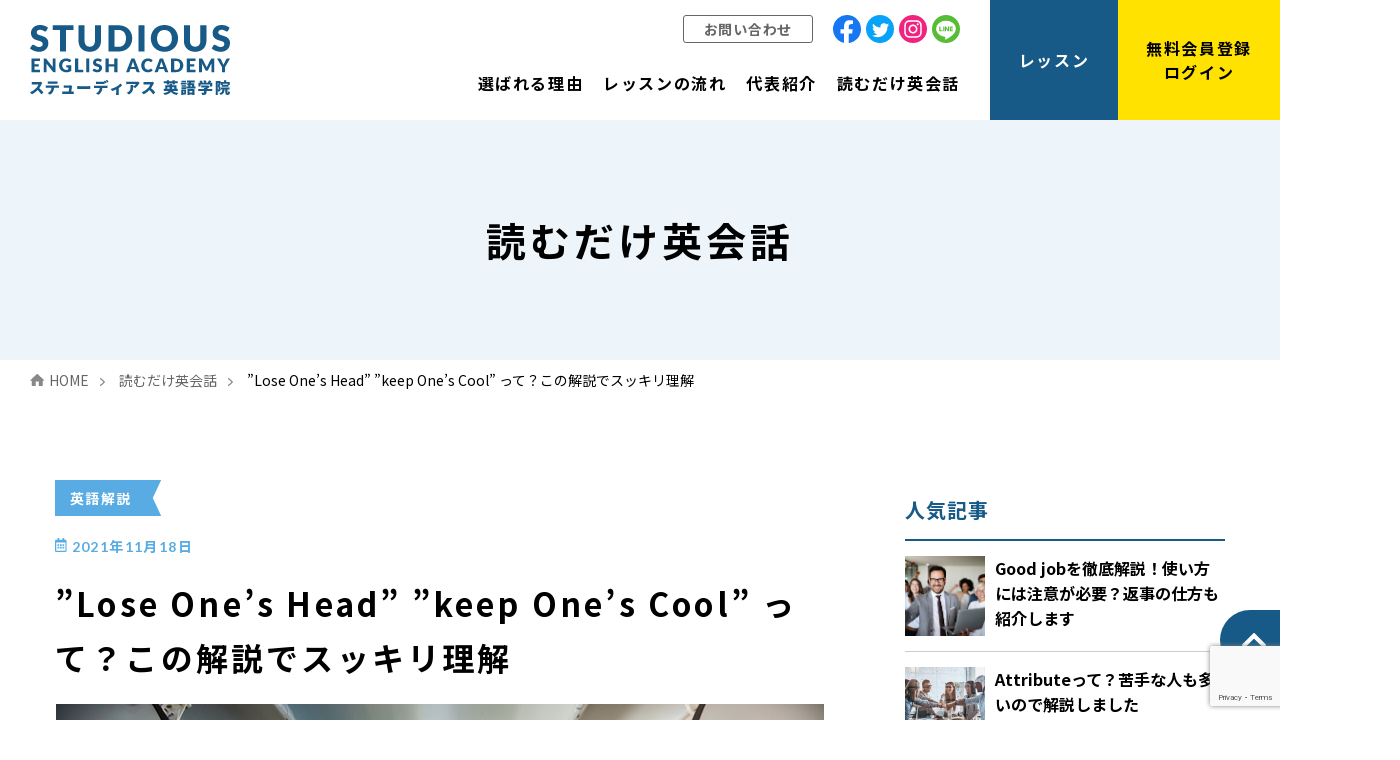

--- FILE ---
content_type: text/html; charset=UTF-8
request_url: https://studious-english.com/blog/lose-ones-head/
body_size: 22910
content:

<!DOCTYPE html>
<html lang="ja">
<head>
	<!-- Global site tag (gtag.js) - Google Analytics -->
<script async src="https://www.googletagmanager.com/gtag/js?id=G-2119X0BWM7"></script>
<script>
  window.dataLayer = window.dataLayer || [];
  function gtag(){dataLayer.push(arguments);}
  gtag('js', new Date());

  gtag('config', 'G-2119X0BWM7');
</script>
   <meta charset="UTF-8">
  <meta name="viewport" content="width=device-width">
  <meta http-equiv="X-UA-Compatible" content="ie=edge">
  
  <link rel="stylesheet" href="https://studious-english.com/wp-content/themes/SEA/css/main2.css">
  <script src="https://studious-english.com/wp-content/themes/SEA/js/jquery.min.js"></script>
  <script src="https://studious-english.com/wp-content/themes/SEA/js/common.js"></script>
  	<style>img:is([sizes="auto" i], [sizes^="auto," i]) { contain-intrinsic-size: 3000px 1500px }</style>
	
		<!-- All in One SEO 4.8.9 - aioseo.com -->
		<title>”Lose One’s Head” ”keep One’s Cool” って？この解説でスッキリ理解 | ステューディアス英語学院</title>
	<meta name="description" content="今日は”Lose one’s head” “Lose one’s temper” “Keep one’s cool” という表現を紹介します。 どれも感情を表すことばで、職場でもソーシャルでもよく耳にする話し言葉です。 ネイティブとの会話では欠かせない言い回しです。 例文を多く使って、説明していきたいと思います。" />
	<meta name="robots" content="max-image-preview:large" />
	<link rel="canonical" href="https://studious-english.com/blog/lose-ones-head/" />
	<meta name="generator" content="All in One SEO (AIOSEO) 4.8.9" />
		<meta property="og:locale" content="ja_JP" />
		<meta property="og:site_name" content="STUDIOUS ENGLISH ACADEMY" />
		<meta property="og:type" content="article" />
		<meta property="og:title" content="”Lose One’s Head” ”keep One’s Cool” って？この解説でスッキリ理解 | ステューディアス英語学院" />
		<meta property="og:description" content="今日は”Lose one’s head” “Lose one’s temper” “Keep one’s cool” という表現を紹介します。 どれも感情を表すことばで、職場でもソーシャルでもよく耳にする話し言葉です。 ネイティブとの会話では欠かせない言い回しです。 例文を多く使って、説明していきたいと思います。" />
		<meta property="og:url" content="https://studious-english.com/blog/lose-ones-head/" />
		<meta property="og:image" content="https://studious-english.com/wp-content/uploads/2021/11/this-is-my-plane-2021-09-02-07-17-33-utc.jpg" />
		<meta property="og:image:secure_url" content="https://studious-english.com/wp-content/uploads/2021/11/this-is-my-plane-2021-09-02-07-17-33-utc.jpg" />
		<meta property="og:image:width" content="768" />
		<meta property="og:image:height" content="511" />
		<meta property="article:published_time" content="2021-11-18T09:17:45+00:00" />
		<meta property="article:modified_time" content="2023-06-10T01:53:26+00:00" />
		<meta name="twitter:card" content="summary" />
		<meta name="twitter:title" content="”Lose One’s Head” ”keep One’s Cool” って？この解説でスッキリ理解 | ステューディアス英語学院" />
		<meta name="twitter:description" content="今日は”Lose one’s head” “Lose one’s temper” “Keep one’s cool” という表現を紹介します。 どれも感情を表すことばで、職場でもソーシャルでもよく耳にする話し言葉です。 ネイティブとの会話では欠かせない言い回しです。 例文を多く使って、説明していきたいと思います。" />
		<meta name="twitter:image" content="https://studious-english.com/wp-content/uploads/2021/11/this-is-my-plane-2021-09-02-07-17-33-utc.jpg" />
		<script type="application/ld+json" class="aioseo-schema">
			{"@context":"https:\/\/schema.org","@graph":[{"@type":"BreadcrumbList","@id":"https:\/\/studious-english.com\/blog\/lose-ones-head\/#breadcrumblist","itemListElement":[{"@type":"ListItem","@id":"https:\/\/studious-english.com#listItem","position":1,"name":"\u30db\u30fc\u30e0","item":"https:\/\/studious-english.com","nextItem":{"@type":"ListItem","@id":"https:\/\/studious-english.com\/blog\/#listItem","name":"\u8aad\u3080\u3060\u3051\u82f1\u4f1a\u8a71"}},{"@type":"ListItem","@id":"https:\/\/studious-english.com\/blog\/#listItem","position":2,"name":"\u8aad\u3080\u3060\u3051\u82f1\u4f1a\u8a71","item":"https:\/\/studious-english.com\/blog\/","nextItem":{"@type":"ListItem","@id":"https:\/\/studious-english.com\/blog_category\/commentary\/#listItem","name":"\u82f1\u8a9e\u89e3\u8aac"},"previousItem":{"@type":"ListItem","@id":"https:\/\/studious-english.com#listItem","name":"\u30db\u30fc\u30e0"}},{"@type":"ListItem","@id":"https:\/\/studious-english.com\/blog_category\/commentary\/#listItem","position":3,"name":"\u82f1\u8a9e\u89e3\u8aac","item":"https:\/\/studious-english.com\/blog_category\/commentary\/","nextItem":{"@type":"ListItem","@id":"https:\/\/studious-english.com\/blog\/lose-ones-head\/#listItem","name":"\u201dLose One\u2019s Head\u201d \u201dkeep One\u2019s Cool\u201d \u3063\u3066\uff1f\u3053\u306e\u89e3\u8aac\u3067\u30b9\u30c3\u30ad\u30ea\u7406\u89e3"},"previousItem":{"@type":"ListItem","@id":"https:\/\/studious-english.com\/blog\/#listItem","name":"\u8aad\u3080\u3060\u3051\u82f1\u4f1a\u8a71"}},{"@type":"ListItem","@id":"https:\/\/studious-english.com\/blog\/lose-ones-head\/#listItem","position":4,"name":"\u201dLose One\u2019s Head\u201d \u201dkeep One\u2019s Cool\u201d \u3063\u3066\uff1f\u3053\u306e\u89e3\u8aac\u3067\u30b9\u30c3\u30ad\u30ea\u7406\u89e3","previousItem":{"@type":"ListItem","@id":"https:\/\/studious-english.com\/blog_category\/commentary\/#listItem","name":"\u82f1\u8a9e\u89e3\u8aac"}}]},{"@type":"Organization","@id":"https:\/\/studious-english.com\/#organization","name":"\u30b9\u30c6\u30e5\u30fc\u30c7\u30a3\u30a2\u30b9\u82f1\u8a9e\u5b66\u9662","url":"https:\/\/studious-english.com\/"},{"@type":"WebPage","@id":"https:\/\/studious-english.com\/blog\/lose-ones-head\/#webpage","url":"https:\/\/studious-english.com\/blog\/lose-ones-head\/","name":"\u201dLose One\u2019s Head\u201d \u201dkeep One\u2019s Cool\u201d \u3063\u3066\uff1f\u3053\u306e\u89e3\u8aac\u3067\u30b9\u30c3\u30ad\u30ea\u7406\u89e3 | \u30b9\u30c6\u30e5\u30fc\u30c7\u30a3\u30a2\u30b9\u82f1\u8a9e\u5b66\u9662","description":"\u4eca\u65e5\u306f\u201dLose one\u2019s head\u201d \u201cLose one\u2019s temper\u201d \u201cKeep one\u2019s cool\u201d \u3068\u3044\u3046\u8868\u73fe\u3092\u7d39\u4ecb\u3057\u307e\u3059\u3002 \u3069\u308c\u3082\u611f\u60c5\u3092\u8868\u3059\u3053\u3068\u3070\u3067\u3001\u8077\u5834\u3067\u3082\u30bd\u30fc\u30b7\u30e3\u30eb\u3067\u3082\u3088\u304f\u8033\u306b\u3059\u308b\u8a71\u3057\u8a00\u8449\u3067\u3059\u3002 \u30cd\u30a4\u30c6\u30a3\u30d6\u3068\u306e\u4f1a\u8a71\u3067\u306f\u6b20\u304b\u305b\u306a\u3044\u8a00\u3044\u56de\u3057\u3067\u3059\u3002 \u4f8b\u6587\u3092\u591a\u304f\u4f7f\u3063\u3066\u3001\u8aac\u660e\u3057\u3066\u3044\u304d\u305f\u3044\u3068\u601d\u3044\u307e\u3059\u3002","inLanguage":"ja","isPartOf":{"@id":"https:\/\/studious-english.com\/#website"},"breadcrumb":{"@id":"https:\/\/studious-english.com\/blog\/lose-ones-head\/#breadcrumblist"},"image":{"@type":"ImageObject","url":"https:\/\/studious-english.com\/wp-content\/uploads\/2021\/11\/this-is-my-plane-2021-09-02-07-17-33-utc.jpg","@id":"https:\/\/studious-english.com\/blog\/lose-ones-head\/#mainImage","width":768,"height":511,"caption":"This is my plane. Confident male pilot in uniform keeping arms crossed and smiling while standing inside of the airplane"},"primaryImageOfPage":{"@id":"https:\/\/studious-english.com\/blog\/lose-ones-head\/#mainImage"},"datePublished":"2021-11-18T18:17:45+09:00","dateModified":"2023-06-10T10:53:26+09:00"},{"@type":"WebSite","@id":"https:\/\/studious-english.com\/#website","url":"https:\/\/studious-english.com\/","name":"\u30b9\u30c6\u30e5\u30fc\u30c7\u30a3\u30a2\u30b9\u82f1\u8a9e\u5b66\u9662","inLanguage":"ja","publisher":{"@id":"https:\/\/studious-english.com\/#organization"}}]}
		</script>
		<!-- All in One SEO -->

<link rel='dns-prefetch' href='//www.googletagmanager.com' />
<link rel='dns-prefetch' href='//pagead2.googlesyndication.com' />
<script type="text/javascript">
/* <![CDATA[ */
window._wpemojiSettings = {"baseUrl":"https:\/\/s.w.org\/images\/core\/emoji\/16.0.1\/72x72\/","ext":".png","svgUrl":"https:\/\/s.w.org\/images\/core\/emoji\/16.0.1\/svg\/","svgExt":".svg","source":{"concatemoji":"https:\/\/studious-english.com\/wp-includes\/js\/wp-emoji-release.min.js?ver=6.8.3"}};
/*! This file is auto-generated */
!function(s,n){var o,i,e;function c(e){try{var t={supportTests:e,timestamp:(new Date).valueOf()};sessionStorage.setItem(o,JSON.stringify(t))}catch(e){}}function p(e,t,n){e.clearRect(0,0,e.canvas.width,e.canvas.height),e.fillText(t,0,0);var t=new Uint32Array(e.getImageData(0,0,e.canvas.width,e.canvas.height).data),a=(e.clearRect(0,0,e.canvas.width,e.canvas.height),e.fillText(n,0,0),new Uint32Array(e.getImageData(0,0,e.canvas.width,e.canvas.height).data));return t.every(function(e,t){return e===a[t]})}function u(e,t){e.clearRect(0,0,e.canvas.width,e.canvas.height),e.fillText(t,0,0);for(var n=e.getImageData(16,16,1,1),a=0;a<n.data.length;a++)if(0!==n.data[a])return!1;return!0}function f(e,t,n,a){switch(t){case"flag":return n(e,"\ud83c\udff3\ufe0f\u200d\u26a7\ufe0f","\ud83c\udff3\ufe0f\u200b\u26a7\ufe0f")?!1:!n(e,"\ud83c\udde8\ud83c\uddf6","\ud83c\udde8\u200b\ud83c\uddf6")&&!n(e,"\ud83c\udff4\udb40\udc67\udb40\udc62\udb40\udc65\udb40\udc6e\udb40\udc67\udb40\udc7f","\ud83c\udff4\u200b\udb40\udc67\u200b\udb40\udc62\u200b\udb40\udc65\u200b\udb40\udc6e\u200b\udb40\udc67\u200b\udb40\udc7f");case"emoji":return!a(e,"\ud83e\udedf")}return!1}function g(e,t,n,a){var r="undefined"!=typeof WorkerGlobalScope&&self instanceof WorkerGlobalScope?new OffscreenCanvas(300,150):s.createElement("canvas"),o=r.getContext("2d",{willReadFrequently:!0}),i=(o.textBaseline="top",o.font="600 32px Arial",{});return e.forEach(function(e){i[e]=t(o,e,n,a)}),i}function t(e){var t=s.createElement("script");t.src=e,t.defer=!0,s.head.appendChild(t)}"undefined"!=typeof Promise&&(o="wpEmojiSettingsSupports",i=["flag","emoji"],n.supports={everything:!0,everythingExceptFlag:!0},e=new Promise(function(e){s.addEventListener("DOMContentLoaded",e,{once:!0})}),new Promise(function(t){var n=function(){try{var e=JSON.parse(sessionStorage.getItem(o));if("object"==typeof e&&"number"==typeof e.timestamp&&(new Date).valueOf()<e.timestamp+604800&&"object"==typeof e.supportTests)return e.supportTests}catch(e){}return null}();if(!n){if("undefined"!=typeof Worker&&"undefined"!=typeof OffscreenCanvas&&"undefined"!=typeof URL&&URL.createObjectURL&&"undefined"!=typeof Blob)try{var e="postMessage("+g.toString()+"("+[JSON.stringify(i),f.toString(),p.toString(),u.toString()].join(",")+"));",a=new Blob([e],{type:"text/javascript"}),r=new Worker(URL.createObjectURL(a),{name:"wpTestEmojiSupports"});return void(r.onmessage=function(e){c(n=e.data),r.terminate(),t(n)})}catch(e){}c(n=g(i,f,p,u))}t(n)}).then(function(e){for(var t in e)n.supports[t]=e[t],n.supports.everything=n.supports.everything&&n.supports[t],"flag"!==t&&(n.supports.everythingExceptFlag=n.supports.everythingExceptFlag&&n.supports[t]);n.supports.everythingExceptFlag=n.supports.everythingExceptFlag&&!n.supports.flag,n.DOMReady=!1,n.readyCallback=function(){n.DOMReady=!0}}).then(function(){return e}).then(function(){var e;n.supports.everything||(n.readyCallback(),(e=n.source||{}).concatemoji?t(e.concatemoji):e.wpemoji&&e.twemoji&&(t(e.twemoji),t(e.wpemoji)))}))}((window,document),window._wpemojiSettings);
/* ]]> */
</script>
<style id='wp-emoji-styles-inline-css' type='text/css'>

	img.wp-smiley, img.emoji {
		display: inline !important;
		border: none !important;
		box-shadow: none !important;
		height: 1em !important;
		width: 1em !important;
		margin: 0 0.07em !important;
		vertical-align: -0.1em !important;
		background: none !important;
		padding: 0 !important;
	}
</style>
<link rel='stylesheet' id='wp-block-library-css' href='https://studious-english.com/wp-includes/css/dist/block-library/style.min.css?ver=6.8.3' type='text/css' media='all' />
<link rel='stylesheet' id='wp-block-library-theme-css' href='https://studious-english.com/wp-includes/css/dist/block-library/theme.min.css?ver=6.8.3' type='text/css' media='all' />
<style id='classic-theme-styles-inline-css' type='text/css'>
/*! This file is auto-generated */
.wp-block-button__link{color:#fff;background-color:#32373c;border-radius:9999px;box-shadow:none;text-decoration:none;padding:calc(.667em + 2px) calc(1.333em + 2px);font-size:1.125em}.wp-block-file__button{background:#32373c;color:#fff;text-decoration:none}
</style>
<link rel='stylesheet' id='snow-monkey-blocks-accordion-style-css' href='https://studious-english.com/wp-content/plugins/snow-monkey-blocks/dist/blocks/accordion/style-index.css?ver=21.0.6' type='text/css' media='all' />
<link rel='stylesheet' id='snow-monkey-blocks-alert-style-css' href='https://studious-english.com/wp-content/plugins/snow-monkey-blocks/dist/blocks/alert/style-index.css?ver=21.0.6' type='text/css' media='all' />
<link rel='stylesheet' id='snow-monkey-blocks-balloon-style-css' href='https://studious-english.com/wp-content/plugins/snow-monkey-blocks/dist/blocks/balloon/style-index.css?ver=21.0.6' type='text/css' media='all' />
<style id='snow-monkey-blocks-box-style-inline-css' type='text/css'>
.smb-box{--smb-box--background-color:#0000;--smb-box--background-image:initial;--smb-box--background-opacity:1;--smb-box--border-color:var(--_lighter-color-gray);--smb-box--border-style:solid;--smb-box--border-width:0px;--smb-box--border-radius:var(--_global--border-radius);--smb-box--box-shadow:initial;--smb-box--color:inherit;--smb-box--padding:var(--_padding1);border-radius:var(--smb-box--border-radius);border-width:0;box-shadow:var(--smb-box--box-shadow);color:var(--smb-box--color);overflow:visible;padding:var(--smb-box--padding);position:relative}.smb-box--p-s{--smb-box--padding:var(--_padding-1)}.smb-box--p-l{--smb-box--padding:var(--_padding2)}.smb-box__background{background-color:var(--smb-box--background-color);background-image:var(--smb-box--background-image);border:var(--smb-box--border-width) var(--smb-box--border-style) var(--smb-box--border-color);border-radius:var(--smb-box--border-radius);bottom:0;display:block;left:0;opacity:var(--smb-box--background-opacity);position:absolute;right:0;top:0}.smb-box__body{position:relative}.smb-box--has-link{cursor:pointer}.smb-box--has-link:has(:focus-visible){outline:auto;outline:auto -webkit-focus-ring-color}.smb-box__link{display:block!important;height:0!important;position:static!important;text-indent:-99999px!important;width:0!important}:where(.smb-box__body.is-layout-constrained>*){--wp--style--global--content-size:100%;--wp--style--global--wide-size:100%}

</style>
<link rel='stylesheet' id='snow-monkey-blocks-btn-style-css' href='https://studious-english.com/wp-content/plugins/snow-monkey-blocks/dist/blocks/btn/style-index.css?ver=23.0.0' type='text/css' media='all' />
<style id='snow-monkey-blocks-btn-box-style-inline-css' type='text/css'>
.smb-btn-box{--smb-btn-box--background-color:#0000;--smb-btn-box--padding:var(--_padding2);--smb-btn--style--ghost--border-color:var(--smb-btn--background-color,currentColor);--smb-btn--style--ghost--color:currentColor;background-color:var(--smb-btn-box--background-color);padding-bottom:var(--smb-btn-box--padding);padding-top:var(--smb-btn-box--padding)}.smb-btn-box__lede{font-weight:700;margin-bottom:var(--_margin-1);text-align:center}.smb-btn-box__btn-wrapper{text-align:center}.smb-btn-box__note{margin-top:var(--_margin-1);text-align:center}.smb-btn-box.is-style-ghost .smb-btn{--smb-btn--color:var(--smb-btn--style--ghost--color);background-color:#0000;border:1px solid var(--smb-btn--style--ghost--border-color)}

</style>
<style id='snow-monkey-blocks-buttons-style-inline-css' type='text/css'>
.smb-buttons{--smb-buttons--gap:var(--_margin1);display:flex;flex-wrap:wrap;gap:var(--smb-buttons--gap)}.smb-buttons.has-text-align-left,.smb-buttons.is-content-justification-left{justify-content:flex-start}.smb-buttons.has-text-align-center,.smb-buttons.is-content-justification-center{justify-content:center}.smb-buttons.has-text-align-right,.smb-buttons.is-content-justification-right{justify-content:flex-end}.smb-buttons.is-content-justification-space-between{justify-content:space-between}.smb-buttons>.smb-btn-wrapper{flex:0 1 auto;margin:0}.smb-buttons>.smb-btn-wrapper--full{flex:1 1 auto}@media not all and (min-width:640px){.smb-buttons>.smb-btn-wrapper--more-wider{flex:1 1 auto}}

</style>
<link rel='stylesheet' id='snow-monkey-blocks-categories-list-style-css' href='https://studious-english.com/wp-content/plugins/snow-monkey-blocks/dist/blocks/categories-list/style-index.css?ver=21.0.6' type='text/css' media='all' />
<style id='snow-monkey-blocks-container-style-inline-css' type='text/css'>
.smb-container__body{margin-left:auto;margin-right:auto;max-width:100%}.smb-container--no-gutters{padding-left:0!important;padding-right:0!important}:where(.smb-container__body.is-layout-constrained>*){--wp--style--global--content-size:100%;--wp--style--global--wide-size:100%}

</style>
<style id='snow-monkey-blocks-contents-outline-style-inline-css' type='text/css'>
.smb-contents-outline{--smb-contents-outline--background-color:var(--wp--preset--color--sm-lightest-gray);--smb-contents-outline--color:inherit;background-color:var(--smb-contents-outline--background-color);color:var(--smb-contents-outline--color);padding:0!important}.smb-contents-outline .wpco{background-color:inherit;color:inherit}

</style>
<style id='snow-monkey-blocks-countdown-style-inline-css' type='text/css'>
.smb-countdown{--smb-countdown--gap:var(--_margin-2);--smb-countdown--numeric-color:currentColor;--smb-countdown--clock-color:currentColor}.smb-countdown__list{align-items:center;align-self:center;display:flex;flex-direction:row;flex-wrap:wrap;list-style-type:none;margin-left:0;padding-left:0}.smb-countdown__list-item{margin:0 var(--smb-countdown--gap);text-align:center}.smb-countdown__list-item:first-child{margin-left:0}.smb-countdown__list-item:last-child{margin-right:0}.smb-countdown__list-item__numeric{color:var(--smb-countdown--numeric-color);display:block;--_font-size-level:3;font-size:var(--_fluid-font-size);font-weight:700;line-height:var(--_line-height)}.smb-countdown__list-item__clock{color:var(--smb-countdown--clock-color);display:block;--_font-size-level:-1;font-size:var(--_font-size);line-height:var(--_line-height)}.smb-countdown .align-center{justify-content:center}.smb-countdown .align-left{justify-content:flex-start}.smb-countdown .align-right{justify-content:flex-end}.is-style-inline .smb-countdown__list-item__clock,.is-style-inline .smb-countdown__list-item__numeric{display:inline}

</style>
<style id='snow-monkey-blocks-directory-structure-style-inline-css' type='text/css'>
.smb-directory-structure{--smb-directory-structure--background-color:var(--_lightest-color-gray);--smb-directory-structure--padding:var(--_padding1);--smb-directory-structure--gap:var(--_margin-2);--smb-directory-structure--icon-color:inherit;background-color:var(--smb-directory-structure--background-color);overflow-x:auto;overflow-y:hidden;padding:var(--smb-directory-structure--padding)}.smb-directory-structure>*+*{margin-top:var(--smb-directory-structure--gap)}.smb-directory-structure__item p{align-items:flex-start;display:flex;flex-wrap:nowrap}.smb-directory-structure .fa-fw{color:var(--smb-directory-structure--icon-color);width:auto}.smb-directory-structure .svg-inline--fa{display:var(--fa-display,inline-block);height:1em;overflow:visible;vertical-align:-.125em}.smb-directory-structure__item__name{margin-left:.5em;white-space:nowrap}.smb-directory-structure__item__list{margin-left:1.5em}.smb-directory-structure__item__list>*{margin-top:var(--smb-directory-structure--gap)}

</style>
<style id='snow-monkey-blocks-evaluation-star-style-inline-css' type='text/css'>
.smb-evaluation-star{--smb-evaluation-star--gap:var(--_margin-2);--smb-evaluation-star--icon-color:#f9bb2d;--smb-evaluation-star--numeric-color:currentColor;align-items:center;display:flex;gap:var(--smb-evaluation-star--gap)}.smb-evaluation-star--title-right .smb-evaluation-star__title{order:1}.smb-evaluation-star__body{display:inline-flex;gap:var(--smb-evaluation-star--gap)}.smb-evaluation-star__numeric{color:var(--smb-evaluation-star--numeric-color);font-weight:700}.smb-evaluation-star__numeric--right{order:1}.smb-evaluation-star__icon{color:var(--smb-evaluation-star--icon-color);display:inline-block}.smb-evaluation-star .svg-inline--fa{display:var(--fa-display,inline-block);height:1em;overflow:visible;vertical-align:-.125em}

</style>
<style id='snow-monkey-blocks-faq-style-inline-css' type='text/css'>
.smb-faq{--smb-faq--border-color:var(--_lighter-color-gray);--smb-faq--label-color:initial;--smb-faq--item-gap:var(--_margin1);--smb-faq--item-question-label-color:currentColor;--smb-faq--item-answer-label-color:currentColor;border-top:1px solid var(--smb-faq--border-color)}.smb-faq__item{border-bottom:1px solid var(--smb-faq--border-color);padding:var(--_padding1) 0}.smb-faq__item__answer,.smb-faq__item__question{display:flex;flex-direction:row;flex-wrap:nowrap}.smb-faq__item__answer__label,.smb-faq__item__question__label{flex:0 0 0%;margin-right:var(--smb-faq--item-gap);margin-top:calc(var(--_half-leading)*-1em - .125em);--_font-size-level:3;font-size:var(--_fluid-font-size);font-weight:400;line-height:var(--_line-height);min-width:.8em}.smb-faq__item__answer__body,.smb-faq__item__question__body{flex:1 1 auto;margin-top:calc(var(--_half-leading)*-1em)}.smb-faq__item__question{font-weight:700;margin:0 0 var(--smb-faq--item-gap)}.smb-faq__item__question__label{color:var(--smb-faq--item-question-label-color)}.smb-faq__item__answer__label{color:var(--smb-faq--item-answer-label-color)}:where(.smb-faq__item__answer__body.is-layout-constrained>*){--wp--style--global--content-size:100%;--wp--style--global--wide-size:100%}

</style>
<style id='snow-monkey-blocks-flex-style-inline-css' type='text/css'>
.smb-flex{--smb-flex--box-shadow:none;box-shadow:var(--smb-flex--box-shadow);flex-direction:column}.smb-flex.is-horizontal{flex-direction:row}.smb-flex.is-vertical{flex-direction:column}.smb-flex>*{--smb--flex-grow:0;--smb--flex-shrink:1;--smb--flex-basis:auto;flex-basis:var(--smb--flex-basis);flex-grow:var(--smb--flex-grow);flex-shrink:var(--smb--flex-shrink);min-width:0}

</style>
<style id='snow-monkey-blocks-grid-style-inline-css' type='text/css'>
.smb-grid{--smb-grid--gap:0px;--smb-grid--column-auto-repeat:auto-fit;--smb-grid--columns:1;--smb-grid--column-min-width:250px;--smb-grid--grid-template-columns:none;--smb-grid--rows:1;--smb-grid--grid-template-rows:none;display:grid;gap:var(--smb-grid--gap)}.smb-grid>*{--smb--justify-self:stretch;--smb--align-self:stretch;--smb--grid-column:auto;--smb--grid-row:auto;align-self:var(--smb--align-self);grid-column:var(--smb--grid-column);grid-row:var(--smb--grid-row);justify-self:var(--smb--justify-self);margin-bottom:0;margin-top:0;min-width:0}.smb-grid--columns\:columns{grid-template-columns:repeat(var(--smb-grid--columns),1fr)}.smb-grid--columns\:min{grid-template-columns:repeat(var(--smb-grid--column-auto-repeat),minmax(min(var(--smb-grid--column-min-width),100%),1fr))}.smb-grid--columns\:free{grid-template-columns:var(--smb-grid--grid-template-columns)}.smb-grid--rows\:rows{grid-template-rows:repeat(var(--smb-grid--rows),1fr)}.smb-grid--rows\:free{grid-template-rows:var(--smb-grid--grid-template-rows)}

</style>
<link rel='stylesheet' id='snow-monkey-blocks-hero-header-style-css' href='https://studious-english.com/wp-content/plugins/snow-monkey-blocks/dist/blocks/hero-header/style-index.css?ver=21.0.6' type='text/css' media='all' />
<link rel='stylesheet' id='snow-monkey-blocks-information-style-css' href='https://studious-english.com/wp-content/plugins/snow-monkey-blocks/dist/blocks/information/style-index.css?ver=21.0.6' type='text/css' media='all' />
<link rel='stylesheet' id='snow-monkey-blocks-items-style-css' href='https://studious-english.com/wp-content/plugins/snow-monkey-blocks/dist/blocks/items/style-index.css?ver=23.0.1' type='text/css' media='all' />
<style id='snow-monkey-blocks-list-style-inline-css' type='text/css'>
.smb-list{--smb-list--gap:var(--_margin-2)}.smb-list ul{list-style:none!important}.smb-list ul *>li:first-child,.smb-list ul li+li{margin-top:var(--smb-list--gap)}.smb-list ul>li{position:relative}.smb-list ul>li .smb-list__icon{left:-1.5em;position:absolute}

</style>
<link rel='stylesheet' id='snow-monkey-blocks-media-text-style-css' href='https://studious-english.com/wp-content/plugins/snow-monkey-blocks/dist/blocks/media-text/style-index.css?ver=21.0.6' type='text/css' media='all' />
<link rel='stylesheet' id='snow-monkey-blocks-panels-style-css' href='https://studious-english.com/wp-content/plugins/snow-monkey-blocks/dist/blocks/panels/style-index.css?ver=23.0.2' type='text/css' media='all' />
<style id='snow-monkey-blocks-price-menu-style-inline-css' type='text/css'>
.smb-price-menu{--smb-price-menu--border-color:var(--_lighter-color-gray);--smb-price-menu--item-padding:var(--_padding-1);border-top:1px solid var(--smb-price-menu--border-color)}.smb-price-menu>.smb-price-menu__item{margin-bottom:0;margin-top:0}.smb-price-menu__item{border-bottom:1px solid var(--smb-price-menu--border-color);column-gap:var(--_margin-1);padding:var(--smb-price-menu--item-padding) 0}@media(min-width:640px){.smb-price-menu__item{align-items:center;display:flex;flex-direction:row;flex-wrap:nowrap;justify-content:space-between}.smb-price-menu__item>:where(.smb-price-menu__item__title){flex:1 1 auto}.smb-price-menu__item>:where(.smb-price-menu__item__price){flex:0 0 auto}}

</style>
<link rel='stylesheet' id='snow-monkey-blocks-pricing-table-style-css' href='https://studious-english.com/wp-content/plugins/snow-monkey-blocks/dist/blocks/pricing-table/style-index.css?ver=21.0.6' type='text/css' media='all' />
<style id='snow-monkey-blocks-rating-box-style-inline-css' type='text/css'>
.smb-rating-box{--smb-rating-box--gap:var(--_margin-1);--smb-rating-box--bar-border-radius:var(--_global--border-radius);--smb-rating-box--bar-background-color:var(--_lighter-color-gray);--smb-rating-box--bar-height:1rem;--smb-rating-box--rating-background-color:#f9bb2d}.smb-rating-box>.smb-rating-box__item__title{margin-bottom:var(--_margin-2)}.smb-rating-box__body>*+*{margin-top:var(--smb-rating-box--gap)}.smb-rating-box__item{display:grid;gap:var(--_margin-2)}.smb-rating-box__item__body{align-items:end;display:grid;gap:var(--_margin1);grid-template-columns:1fr auto}.smb-rating-box__item__numeric{--_font-size-level:-2;font-size:var(--_font-size);line-height:var(--_line-height)}.smb-rating-box__item__evaluation{grid-column:1/-1}.smb-rating-box__item__evaluation__bar,.smb-rating-box__item__evaluation__rating{border-radius:var(--smb-rating-box--bar-border-radius);height:var(--smb-rating-box--bar-height)}.smb-rating-box__item__evaluation__bar{background-color:var(--smb-rating-box--bar-background-color);position:relative}.smb-rating-box__item__evaluation__rating{background-color:var(--smb-rating-box--rating-background-color);left:0;position:absolute;top:0}.smb-rating-box__item__evaluation__numeric{bottom:calc(var(--smb-rating-box--bar-height) + var(--_s-2));position:absolute;right:0;--_font-size-level:-2;font-size:var(--_font-size);line-height:var(--_line-height)}

</style>
<style id='snow-monkey-blocks-read-more-box-style-inline-css' type='text/css'>
.smb-read-more-box{--smb-read-more-box--content-height:100px;--smb-read-more-box--mask-color:var(--_global--background-color,#fff)}.smb-read-more-box__content{--_transition-duration:var(--_global--transition-duration);--_transition-function-timing:var(--_global--transition-function-timing);--_transition-delay:var(--_global--transition-delay);overflow:hidden;position:relative;transition:height var(--_transition-duration) var(--_transition-function-timing) var(--_transition-delay)}.smb-read-more-box__content[aria-hidden=true]{height:var(--smb-read-more-box--content-height)}.smb-read-more-box__action{display:flex;flex-wrap:wrap;margin-top:var(--_padding-1)}.smb-read-more-box__action.is-content-justification-left{justify-content:start}.smb-read-more-box__action.is-content-justification-center{justify-content:center}.smb-read-more-box__action.is-content-justification-right{justify-content:end}.smb-read-more-box__btn-wrapper.smb-btn-wrapper--full{flex-grow:1}.smb-read-more-box__button{cursor:pointer}.smb-read-more-box--has-mask .smb-read-more-box__content[aria-hidden=true]:after{background:linear-gradient(to bottom,#0000 0,var(--smb-read-more-box--mask-color) 100%);content:"";display:block;height:50px;inset:auto 0 0 0;position:absolute}.smb-read-more-box.is-style-ghost .smb-read-more-box__button{--smb-btn--color:var(--smb-btn--style--ghost--color);background-color:#0000;border:1px solid var(--smb-btn--style--ghost--border-color)}.smb-read-more-box.is-style-text .smb-read-more-box__button{--smb-btn--background-color:#0000;--smb-btn--color:var(--smb-btn--style--text--color);--smb-btn--padding:0px;border:none}:where(.smb-read-more-box__content.is-layout-constrained>*){--wp--style--global--content-size:100%;--wp--style--global--wide-size:100%}

</style>
<link rel='stylesheet' id='snow-monkey-blocks-section-style-css' href='https://studious-english.com/wp-content/plugins/snow-monkey-blocks/dist/blocks/section/style-index.css?ver=24.1.1' type='text/css' media='all' />
<link rel='stylesheet' id='snow-monkey-blocks-section-break-the-grid-style-css' href='https://studious-english.com/wp-content/plugins/snow-monkey-blocks/dist/blocks/section-break-the-grid/style-index.css?ver=21.0.6' type='text/css' media='all' />
<style id='snow-monkey-blocks-section-side-heading-style-inline-css' type='text/css'>
.smb-section-side-heading__header,.smb-section-side-heading__subtitle,.smb-section-side-heading__title{text-align:left}.smb-section-side-heading__header>*{text-align:inherit}.smb-section-side-heading__lede-wrapper{justify-content:flex-start}.smb-section-side-heading>.smb-section__inner>.c-container>.smb-section__contents-wrapper>.c-row{justify-content:space-between}@media not all and (min-width:640px){.smb-section-side-heading :where(.smb-section__contents-wrapper>.c-row>*+*){margin-top:var(--_margin2)}}

</style>
<link rel='stylesheet' id='snow-monkey-blocks-section-with-bgimage-style-css' href='https://studious-english.com/wp-content/plugins/snow-monkey-blocks/dist/blocks/section-with-bgimage/style-index.css?ver=21.0.6' type='text/css' media='all' />
<style id='snow-monkey-blocks-section-with-bgvideo-style-inline-css' type='text/css'>
.smb-section-with-bgvideo>.smb-section-with-bgimage__bgimage>*{display:none!important}

</style>
<style id='snow-monkey-blocks-slider-style-inline-css' type='text/css'>
.smb-slider>.smb-slider__canvas.slick-initialized{margin-bottom:0;padding-bottom:0}.smb-slider--16to9 .smb-slider__item__figure,.smb-slider--4to3 .smb-slider__item__figure{position:relative}.smb-slider--16to9 .smb-slider__item__figure:before,.smb-slider--4to3 .smb-slider__item__figure:before{content:"";display:block}.smb-slider--16to9 .smb-slider__item__figure>img,.smb-slider--4to3 .smb-slider__item__figure>img{bottom:0;height:100%;left:0;object-fit:cover;object-position:50% 50%;position:absolute;right:0;top:0}.smb-slider--16to9 .smb-slider__item__figure:before{padding-top:56.25%}.smb-slider--4to3 .smb-slider__item__figure:before{padding-top:75%}.smb-slider__canvas{padding-bottom:35px;visibility:hidden}.smb-slider__canvas.slick-slider{margin-bottom:0}.smb-slider__canvas.slick-initialized{visibility:visible}.smb-slider__canvas.slick-initialized .slick-slide{align-items:center;display:flex;flex-direction:column;justify-content:center}.smb-slider__canvas.slick-initialized .slick-slide>*{flex:1 1 auto}.smb-slider__canvas[dir=rtl] .slick-next{left:10px;right:auto}.smb-slider__canvas[dir=rtl] .slick-prev{left:auto;right:10px}.smb-slider__canvas[dir=rtl] .smb-slider__item__caption{direction:ltr}.smb-slider__item__figure,.smb-slider__item__figure>img{width:100%}.smb-slider__item__caption{display:flex;flex-direction:row;justify-content:center;margin-top:var(--_margin-1);--_font-size-level:-1;font-size:var(--_font-size);line-height:var(--_line-height)}.smb-slider .slick-next{right:10px;z-index:1}.smb-slider .slick-prev{left:10px;z-index:1}.smb-slider .slick-dots{bottom:0;line-height:1;position:static}

</style>
<link rel='stylesheet' id='snow-monkey-blocks-spider-contents-slider-style-css' href='https://studious-english.com/wp-content/plugins/snow-monkey-blocks/dist/blocks/spider-contents-slider/style-index.css?ver=24.1.2' type='text/css' media='all' />
<link rel='stylesheet' id='snow-monkey-blocks-spider-slider-style-css' href='https://studious-english.com/wp-content/plugins/snow-monkey-blocks/dist/blocks/spider-slider/style-index.css?ver=24.1.2' type='text/css' media='all' />
<link rel='stylesheet' id='snow-monkey-blocks-spider-pickup-slider-style-css' href='https://studious-english.com/wp-content/plugins/snow-monkey-blocks/dist/blocks/spider-pickup-slider/style-index.css?ver=21.0.6' type='text/css' media='all' />
<link rel='stylesheet' id='snow-monkey-blocks-step-style-css' href='https://studious-english.com/wp-content/plugins/snow-monkey-blocks/dist/blocks/step/style-index.css?ver=24.1.0' type='text/css' media='all' />
<link rel='stylesheet' id='snow-monkey-blocks-tabs-style-css' href='https://studious-english.com/wp-content/plugins/snow-monkey-blocks/dist/blocks/tabs/style-index.css?ver=22.2.3' type='text/css' media='all' />
<style id='snow-monkey-blocks-taxonomy-terms-style-inline-css' type='text/css'>
.smb-taxonomy-terms__item>a{align-items:center;display:inline-flex!important}.smb-taxonomy-terms__item__count{display:inline-block;margin-left:.4em;text-decoration:none}.smb-taxonomy-terms__item__count span{align-items:center;display:inline-flex}.smb-taxonomy-terms__item__count span:before{content:"(";font-size:.8em}.smb-taxonomy-terms__item__count span:after{content:")";font-size:.8em}.smb-taxonomy-terms.is-style-tag .smb-taxonomy-terms__list{list-style:none;margin-left:0;padding-left:0}.smb-taxonomy-terms.is-style-tag .smb-taxonomy-terms__item{display:inline-block;margin:4px 4px 4px 0}.smb-taxonomy-terms.is-style-slash .smb-taxonomy-terms__list{display:flex;flex-wrap:wrap;list-style:none;margin-left:0;padding-left:0}.smb-taxonomy-terms.is-style-slash .smb-taxonomy-terms__item{display:inline-block}.smb-taxonomy-terms.is-style-slash .smb-taxonomy-terms__item:not(:last-child):after{content:"/";display:inline-block;margin:0 .5em}

</style>
<style id='snow-monkey-blocks-testimonial-style-inline-css' type='text/css'>
.smb-testimonial__item{display:flex;flex-direction:row;flex-wrap:nowrap;justify-content:center}.smb-testimonial__item__figure{border-radius:100%;flex:0 0 auto;height:48px;margin-right:var(--_margin-1);margin-top:calc(var(--_half-leading)*1rem);overflow:hidden;width:48px}.smb-testimonial__item__figure img{height:100%;object-fit:cover;object-position:50% 50%;width:100%}.smb-testimonial__item__body{flex:1 1 auto;max-width:100%}.smb-testimonial__item__name{--_font-size-level:-2;font-size:var(--_font-size);line-height:var(--_line-height)}.smb-testimonial__item__name a{color:inherit}.smb-testimonial__item__lede{--_font-size-level:-2;font-size:var(--_font-size);line-height:var(--_line-height)}.smb-testimonial__item__lede a{color:inherit}.smb-testimonial__item__content{margin-bottom:var(--_margin-1);--_font-size-level:-1;font-size:var(--_font-size);line-height:var(--_line-height)}.smb-testimonial__item__content:after{background-color:currentColor;content:"";display:block;height:1px;margin-top:var(--_margin-1);width:2rem}

</style>
<style id='snow-monkey-blocks-thumbnail-gallery-style-inline-css' type='text/css'>
.smb-thumbnail-gallery>.smb-thumbnail-gallery__canvas.slick-initialized{margin-bottom:0}.smb-thumbnail-gallery{--smb-thumbnail-gallery--dots-gap:var(--_margin-1)}.smb-thumbnail-gallery__canvas{visibility:hidden}.smb-thumbnail-gallery__canvas.slick-initialized{visibility:visible}.smb-thumbnail-gallery__canvas .slick-dots{display:flex;flex-wrap:wrap;margin:var(--_margin-1) calc(var(--smb-thumbnail-gallery--dots-gap)*-1*.5) calc(var(--smb-thumbnail-gallery--dots-gap)*-1);position:static;width:auto}.smb-thumbnail-gallery__canvas .slick-dots>li{flex:0 0 25%;height:auto;margin:0;margin-bottom:var(---smb-thumbnail-gallery--dots-gap);max-width:25%;padding-left:calc(var(--smb-thumbnail-gallery--dots-gap)*.5);padding-right:calc(var(--smb-thumbnail-gallery--dots-gap)*.5);width:auto}.smb-thumbnail-gallery__item__figure>img{width:100%}.smb-thumbnail-gallery__item__caption{display:flex;flex-direction:row;justify-content:center;margin-top:var(--_margin-1);--_font-size-level:-1;font-size:var(--_font-size);line-height:var(--_line-height)}.smb-thumbnail-gallery__nav{display:none!important}.smb-thumbnail-gallery .slick-next{right:10px;z-index:1}.smb-thumbnail-gallery .slick-prev{left:10px;z-index:1}.smb-thumbnail-gallery .slick-dots{bottom:0;line-height:1;position:static}

</style>
<link rel='stylesheet' id='slick-carousel-css' href='https://studious-english.com/wp-content/plugins/snow-monkey-blocks/dist/packages/slick/slick.css?ver=1761627070' type='text/css' media='all' />
<link rel='stylesheet' id='slick-carousel-theme-css' href='https://studious-english.com/wp-content/plugins/snow-monkey-blocks/dist/packages/slick/slick-theme.css?ver=1761627070' type='text/css' media='all' />
<link rel='stylesheet' id='spider-css' href='https://studious-english.com/wp-content/plugins/snow-monkey-blocks/dist/packages/spider/dist/css/spider.css?ver=1761627070' type='text/css' media='all' />
<link rel='stylesheet' id='snow-monkey-blocks-css' href='https://studious-english.com/wp-content/plugins/snow-monkey-blocks/dist/css/blocks.css?ver=1761627070' type='text/css' media='all' />
<link rel='stylesheet' id='sass-basis-css' href='https://studious-english.com/wp-content/plugins/snow-monkey-blocks/dist/css/fallback.css?ver=1761627070' type='text/css' media='all' />
<link rel='stylesheet' id='snow-monkey-blocks/nopro-css' href='https://studious-english.com/wp-content/plugins/snow-monkey-blocks/dist/css/nopro.css?ver=1761627070' type='text/css' media='all' />
<link rel='stylesheet' id='snow-monkey-editor-css' href='https://studious-english.com/wp-content/plugins/snow-monkey-editor/dist/css/app.css?ver=1761627073' type='text/css' media='all' />
<link rel='stylesheet' id='snow-monkey-editor@front-css' href='https://studious-english.com/wp-content/plugins/snow-monkey-editor/dist/css/front.css?ver=1761627073' type='text/css' media='all' />
<style id='global-styles-inline-css' type='text/css'>
:root{--wp--preset--aspect-ratio--square: 1;--wp--preset--aspect-ratio--4-3: 4/3;--wp--preset--aspect-ratio--3-4: 3/4;--wp--preset--aspect-ratio--3-2: 3/2;--wp--preset--aspect-ratio--2-3: 2/3;--wp--preset--aspect-ratio--16-9: 16/9;--wp--preset--aspect-ratio--9-16: 9/16;--wp--preset--color--black: #000000;--wp--preset--color--cyan-bluish-gray: #abb8c3;--wp--preset--color--white: #ffffff;--wp--preset--color--pale-pink: #f78da7;--wp--preset--color--vivid-red: #cf2e2e;--wp--preset--color--luminous-vivid-orange: #ff6900;--wp--preset--color--luminous-vivid-amber: #fcb900;--wp--preset--color--light-green-cyan: #7bdcb5;--wp--preset--color--vivid-green-cyan: #00d084;--wp--preset--color--pale-cyan-blue: #8ed1fc;--wp--preset--color--vivid-cyan-blue: #0693e3;--wp--preset--color--vivid-purple: #9b51e0;--wp--preset--gradient--vivid-cyan-blue-to-vivid-purple: linear-gradient(135deg,rgba(6,147,227,1) 0%,rgb(155,81,224) 100%);--wp--preset--gradient--light-green-cyan-to-vivid-green-cyan: linear-gradient(135deg,rgb(122,220,180) 0%,rgb(0,208,130) 100%);--wp--preset--gradient--luminous-vivid-amber-to-luminous-vivid-orange: linear-gradient(135deg,rgba(252,185,0,1) 0%,rgba(255,105,0,1) 100%);--wp--preset--gradient--luminous-vivid-orange-to-vivid-red: linear-gradient(135deg,rgba(255,105,0,1) 0%,rgb(207,46,46) 100%);--wp--preset--gradient--very-light-gray-to-cyan-bluish-gray: linear-gradient(135deg,rgb(238,238,238) 0%,rgb(169,184,195) 100%);--wp--preset--gradient--cool-to-warm-spectrum: linear-gradient(135deg,rgb(74,234,220) 0%,rgb(151,120,209) 20%,rgb(207,42,186) 40%,rgb(238,44,130) 60%,rgb(251,105,98) 80%,rgb(254,248,76) 100%);--wp--preset--gradient--blush-light-purple: linear-gradient(135deg,rgb(255,206,236) 0%,rgb(152,150,240) 100%);--wp--preset--gradient--blush-bordeaux: linear-gradient(135deg,rgb(254,205,165) 0%,rgb(254,45,45) 50%,rgb(107,0,62) 100%);--wp--preset--gradient--luminous-dusk: linear-gradient(135deg,rgb(255,203,112) 0%,rgb(199,81,192) 50%,rgb(65,88,208) 100%);--wp--preset--gradient--pale-ocean: linear-gradient(135deg,rgb(255,245,203) 0%,rgb(182,227,212) 50%,rgb(51,167,181) 100%);--wp--preset--gradient--electric-grass: linear-gradient(135deg,rgb(202,248,128) 0%,rgb(113,206,126) 100%);--wp--preset--gradient--midnight: linear-gradient(135deg,rgb(2,3,129) 0%,rgb(40,116,252) 100%);--wp--preset--font-size--small: 13px;--wp--preset--font-size--medium: 20px;--wp--preset--font-size--large: 36px;--wp--preset--font-size--x-large: 42px;--wp--preset--spacing--20: 0.44rem;--wp--preset--spacing--30: 0.67rem;--wp--preset--spacing--40: 1rem;--wp--preset--spacing--50: 1.5rem;--wp--preset--spacing--60: 2.25rem;--wp--preset--spacing--70: 3.38rem;--wp--preset--spacing--80: 5.06rem;--wp--preset--shadow--natural: 6px 6px 9px rgba(0, 0, 0, 0.2);--wp--preset--shadow--deep: 12px 12px 50px rgba(0, 0, 0, 0.4);--wp--preset--shadow--sharp: 6px 6px 0px rgba(0, 0, 0, 0.2);--wp--preset--shadow--outlined: 6px 6px 0px -3px rgba(255, 255, 255, 1), 6px 6px rgba(0, 0, 0, 1);--wp--preset--shadow--crisp: 6px 6px 0px rgba(0, 0, 0, 1);}:where(.is-layout-flex){gap: 0.5em;}:where(.is-layout-grid){gap: 0.5em;}body .is-layout-flex{display: flex;}.is-layout-flex{flex-wrap: wrap;align-items: center;}.is-layout-flex > :is(*, div){margin: 0;}body .is-layout-grid{display: grid;}.is-layout-grid > :is(*, div){margin: 0;}:where(.wp-block-columns.is-layout-flex){gap: 2em;}:where(.wp-block-columns.is-layout-grid){gap: 2em;}:where(.wp-block-post-template.is-layout-flex){gap: 1.25em;}:where(.wp-block-post-template.is-layout-grid){gap: 1.25em;}.has-black-color{color: var(--wp--preset--color--black) !important;}.has-cyan-bluish-gray-color{color: var(--wp--preset--color--cyan-bluish-gray) !important;}.has-white-color{color: var(--wp--preset--color--white) !important;}.has-pale-pink-color{color: var(--wp--preset--color--pale-pink) !important;}.has-vivid-red-color{color: var(--wp--preset--color--vivid-red) !important;}.has-luminous-vivid-orange-color{color: var(--wp--preset--color--luminous-vivid-orange) !important;}.has-luminous-vivid-amber-color{color: var(--wp--preset--color--luminous-vivid-amber) !important;}.has-light-green-cyan-color{color: var(--wp--preset--color--light-green-cyan) !important;}.has-vivid-green-cyan-color{color: var(--wp--preset--color--vivid-green-cyan) !important;}.has-pale-cyan-blue-color{color: var(--wp--preset--color--pale-cyan-blue) !important;}.has-vivid-cyan-blue-color{color: var(--wp--preset--color--vivid-cyan-blue) !important;}.has-vivid-purple-color{color: var(--wp--preset--color--vivid-purple) !important;}.has-black-background-color{background-color: var(--wp--preset--color--black) !important;}.has-cyan-bluish-gray-background-color{background-color: var(--wp--preset--color--cyan-bluish-gray) !important;}.has-white-background-color{background-color: var(--wp--preset--color--white) !important;}.has-pale-pink-background-color{background-color: var(--wp--preset--color--pale-pink) !important;}.has-vivid-red-background-color{background-color: var(--wp--preset--color--vivid-red) !important;}.has-luminous-vivid-orange-background-color{background-color: var(--wp--preset--color--luminous-vivid-orange) !important;}.has-luminous-vivid-amber-background-color{background-color: var(--wp--preset--color--luminous-vivid-amber) !important;}.has-light-green-cyan-background-color{background-color: var(--wp--preset--color--light-green-cyan) !important;}.has-vivid-green-cyan-background-color{background-color: var(--wp--preset--color--vivid-green-cyan) !important;}.has-pale-cyan-blue-background-color{background-color: var(--wp--preset--color--pale-cyan-blue) !important;}.has-vivid-cyan-blue-background-color{background-color: var(--wp--preset--color--vivid-cyan-blue) !important;}.has-vivid-purple-background-color{background-color: var(--wp--preset--color--vivid-purple) !important;}.has-black-border-color{border-color: var(--wp--preset--color--black) !important;}.has-cyan-bluish-gray-border-color{border-color: var(--wp--preset--color--cyan-bluish-gray) !important;}.has-white-border-color{border-color: var(--wp--preset--color--white) !important;}.has-pale-pink-border-color{border-color: var(--wp--preset--color--pale-pink) !important;}.has-vivid-red-border-color{border-color: var(--wp--preset--color--vivid-red) !important;}.has-luminous-vivid-orange-border-color{border-color: var(--wp--preset--color--luminous-vivid-orange) !important;}.has-luminous-vivid-amber-border-color{border-color: var(--wp--preset--color--luminous-vivid-amber) !important;}.has-light-green-cyan-border-color{border-color: var(--wp--preset--color--light-green-cyan) !important;}.has-vivid-green-cyan-border-color{border-color: var(--wp--preset--color--vivid-green-cyan) !important;}.has-pale-cyan-blue-border-color{border-color: var(--wp--preset--color--pale-cyan-blue) !important;}.has-vivid-cyan-blue-border-color{border-color: var(--wp--preset--color--vivid-cyan-blue) !important;}.has-vivid-purple-border-color{border-color: var(--wp--preset--color--vivid-purple) !important;}.has-vivid-cyan-blue-to-vivid-purple-gradient-background{background: var(--wp--preset--gradient--vivid-cyan-blue-to-vivid-purple) !important;}.has-light-green-cyan-to-vivid-green-cyan-gradient-background{background: var(--wp--preset--gradient--light-green-cyan-to-vivid-green-cyan) !important;}.has-luminous-vivid-amber-to-luminous-vivid-orange-gradient-background{background: var(--wp--preset--gradient--luminous-vivid-amber-to-luminous-vivid-orange) !important;}.has-luminous-vivid-orange-to-vivid-red-gradient-background{background: var(--wp--preset--gradient--luminous-vivid-orange-to-vivid-red) !important;}.has-very-light-gray-to-cyan-bluish-gray-gradient-background{background: var(--wp--preset--gradient--very-light-gray-to-cyan-bluish-gray) !important;}.has-cool-to-warm-spectrum-gradient-background{background: var(--wp--preset--gradient--cool-to-warm-spectrum) !important;}.has-blush-light-purple-gradient-background{background: var(--wp--preset--gradient--blush-light-purple) !important;}.has-blush-bordeaux-gradient-background{background: var(--wp--preset--gradient--blush-bordeaux) !important;}.has-luminous-dusk-gradient-background{background: var(--wp--preset--gradient--luminous-dusk) !important;}.has-pale-ocean-gradient-background{background: var(--wp--preset--gradient--pale-ocean) !important;}.has-electric-grass-gradient-background{background: var(--wp--preset--gradient--electric-grass) !important;}.has-midnight-gradient-background{background: var(--wp--preset--gradient--midnight) !important;}.has-small-font-size{font-size: var(--wp--preset--font-size--small) !important;}.has-medium-font-size{font-size: var(--wp--preset--font-size--medium) !important;}.has-large-font-size{font-size: var(--wp--preset--font-size--large) !important;}.has-x-large-font-size{font-size: var(--wp--preset--font-size--x-large) !important;}
:where(.wp-block-post-template.is-layout-flex){gap: 1.25em;}:where(.wp-block-post-template.is-layout-grid){gap: 1.25em;}
:where(.wp-block-columns.is-layout-flex){gap: 2em;}:where(.wp-block-columns.is-layout-grid){gap: 2em;}
:root :where(.wp-block-pullquote){font-size: 1.5em;line-height: 1.6;}
</style>
<link rel='stylesheet' id='contact-form-7-css' href='https://studious-english.com/wp-content/plugins/contact-form-7/includes/css/styles.css?ver=6.1.2' type='text/css' media='all' />
<link rel='stylesheet' id='learndash_quiz_front_css-css' href='//studious-english.com/wp-content/plugins/sfwd-lms/themes/legacy/templates/learndash_quiz_front.min.css?ver=3.6.0.2' type='text/css' media='all' />
<link rel='stylesheet' id='jquery-dropdown-css-css' href='//studious-english.com/wp-content/plugins/sfwd-lms/assets/css/jquery.dropdown.min.css?ver=3.6.0.2' type='text/css' media='all' />
<link rel='stylesheet' id='learndash_lesson_video-css' href='//studious-english.com/wp-content/plugins/sfwd-lms/themes/legacy/templates/learndash_lesson_video.min.css?ver=3.6.0.2' type='text/css' media='all' />
<link rel='stylesheet' id='learndash-front-css' href='//studious-english.com/wp-content/plugins/sfwd-lms/themes/ld30/assets/css/learndash.min.css?ver=3.6.0.2' type='text/css' media='all' />
<link rel='stylesheet' id='snow-monkey-editor@view-css' href='https://studious-english.com/wp-content/plugins/snow-monkey-editor/dist/css/view.css?ver=1761627073' type='text/css' media='all' />
<script type="text/javascript" src="https://studious-english.com/wp-content/plugins/snow-monkey-blocks/dist/js/fontawesome-all.js?ver=1761627070" id="fontawesome6-js" defer="defer" data-wp-strategy="defer"></script>
<script type="text/javascript" src="https://studious-english.com/wp-content/plugins/snow-monkey-blocks/dist/packages/spider/dist/js/spider.js?ver=1761627070" id="spider-js" defer="defer" data-wp-strategy="defer"></script>
<script type="text/javascript" src="https://studious-english.com/wp-includes/js/jquery/jquery.min.js?ver=3.7.1" id="jquery-core-js"></script>
<script type="text/javascript" src="https://studious-english.com/wp-includes/js/jquery/jquery-migrate.min.js?ver=3.4.1" id="jquery-migrate-js"></script>
<script type="text/javascript" src="https://studious-english.com/wp-content/plugins/snow-monkey-editor/dist/js/app.js?ver=1761627073" id="snow-monkey-editor-js" defer="defer" data-wp-strategy="defer"></script>
<link rel="https://api.w.org/" href="https://studious-english.com/wp-json/" /><link rel="alternate" title="JSON" type="application/json" href="https://studious-english.com/wp-json/wp/v2/blog/3471" /><link rel="EditURI" type="application/rsd+xml" title="RSD" href="https://studious-english.com/xmlrpc.php?rsd" />
<meta name="generator" content="WordPress 6.8.3" />
<link rel='shortlink' href='https://studious-english.com/?p=3471' />
<link rel="alternate" title="oEmbed (JSON)" type="application/json+oembed" href="https://studious-english.com/wp-json/oembed/1.0/embed?url=https%3A%2F%2Fstudious-english.com%2Fblog%2Flose-ones-head%2F" />
<link rel="alternate" title="oEmbed (XML)" type="text/xml+oembed" href="https://studious-english.com/wp-json/oembed/1.0/embed?url=https%3A%2F%2Fstudious-english.com%2Fblog%2Flose-ones-head%2F&#038;format=xml" />
<!-- Favicon Rotator -->
<link rel="shortcut icon" href="https://studious-english.com/wp-content/uploads/2020/12/favicon-16x16.png" />
<!-- End Favicon Rotator -->
<meta name="generator" content="Site Kit by Google 1.164.0" /><style type="text/css" media="screen"></style>
<!-- Site Kit が追加した Google AdSense メタタグ -->
<meta name="google-adsense-platform-account" content="ca-host-pub-2644536267352236">
<meta name="google-adsense-platform-domain" content="sitekit.withgoogle.com">
<!-- Site Kit が追加した End Google AdSense メタタグ -->

<!-- Google タグ マネージャー スニペット (Site Kit が追加) -->
<script type="text/javascript">
/* <![CDATA[ */

			( function( w, d, s, l, i ) {
				w[l] = w[l] || [];
				w[l].push( {'gtm.start': new Date().getTime(), event: 'gtm.js'} );
				var f = d.getElementsByTagName( s )[0],
					j = d.createElement( s ), dl = l != 'dataLayer' ? '&l=' + l : '';
				j.async = true;
				j.src = 'https://www.googletagmanager.com/gtm.js?id=' + i + dl;
				f.parentNode.insertBefore( j, f );
			} )( window, document, 'script', 'dataLayer', 'GTM-KNPGKCN' );
			
/* ]]> */
</script>

<!-- (ここまで) Google タグ マネージャー スニペット (Site Kit が追加) -->

<!-- Google AdSense スニペット (Site Kit が追加) -->
<script type="text/javascript" async="async" src="https://pagead2.googlesyndication.com/pagead/js/adsbygoogle.js?client=ca-pub-5213041314100329&amp;host=ca-host-pub-2644536267352236" crossorigin="anonymous"></script>

<!-- (ここまで) Google AdSense スニペット (Site Kit が追加) -->
</head>
<body>
  <div style="display: none"><div class="learndash-wrapper"><a class="ld-login ld-login ld-login-text ld-login-button ld-button" href="https://studious-english.com/login_se?redirect_to=https%3A%2F%2Fstudious-english.com%2Fblog%2Flose-ones-head%2F"><span class="ld-icon ld-icon-login ld-icon-left"></span>Login</a></div></div>
  <header id="js-header" class="cmn-header">
    <div class="cmn-header_inner">
      <h1 class="cmn-header_logo">
        <a href="https://studious-english.com"><img src="https://studious-english.com/wp-content/themes/SEA/images/logo.svg" alt="STUDIOUS ENGLISH ACADEMY｜ステューディアス 英語学院"></a>
      </h1>

      <div id="js-drawer" class="cmn-header_navs">
        <ul class="cmn-header_menu">
          <li><a href="https://studious-english.com/reason">選ばれる理由</a></li>
          <li><a href="https://studious-english.com/flow">レッスンの流れ</a></li>
          <li><a href="https://studious-english.com/teacher">代表紹介</a></li>
          <li><a href="https://studious-english.com/blog">読むだけ英会話</a></li>
        </ul>

        <div class="cmn-header_submenu">
          <ul class="_btns">
                        <li class="_btn"><a href="https://studious-english.com/contact">お問い合わせ</a></li>
          </ul>
          <ul class="_icons">
            <li class="_icon"><a href="https://www.facebook.com/studiousenglish" target="_blank"><img src="https://studious-english.com/wp-content/themes/SEA/images/facebook.svg" alt="facebook"></a></li>
            <li class="_icon"><a href="https://twitter.com/StudiousEnglish" target="_blank"><img src="https://studious-english.com/wp-content/themes/SEA/images/twitter.svg" alt="twitter"></a></li>
            <li class="_icon"><a href="https://www.instagram.com/studious_english_academy/" target="_blank"><img src="https://studious-english.com/wp-content/themes/SEA/images/instagram.svg" alt="instagram"></a></li>
            <li class="_icon"><a href="https://lin.ee/3iU5znA" target="_blank"><img src="https://studious-english.com/wp-content/themes/SEA/images/line.svg" alt="line"></a></li>
          </ul>
        </div>
      </div>

      <div class="cmn-header_last">
        <a class="_lesson" href="https://studious-english.com/courses">レッスン</a>
                  <span class="_signup js-modalOpen">無料会員登録<br>ログイン</span>
                <div id="js-humb" class="cmn-humb">
          <div class="_bar _bar-1"></div>
          <div class="_bar _bar-2"></div>
          <div class="_bar _bar-3"></div>
        </div>
      </div>
    </div>
  </header>
  <!--******** contents ********-->
  <main class="cmn-main">
    <div class="cmn-pageHead">
      <div class="cmn-pageHead_inner">
        <h2 class="cmn-pageHead_ttl">
          読むだけ英会話
        </h2>
      </div>
    </div>
    <div class="cmn-bread">
      <ul class="cmn-bread_list">
        <li><a href="https://studious-english.com"><img src="https://studious-english.com/wp-content/themes/SEA/images/icon-home.svg" alt="">HOME</a></li>
        <li><a href="https://studious-english.com/blog">読むだけ英会話</a></li>
        <li><span>”Lose One’s Head” ”keep One’s Cool” って？この解説でスッキリ理解</span></li>
      </ul>
    </div>

    <div class="blog-wrap">
      <div class="blog-main">
                                  <article class="blog-article">
            <p class="blog-article_cat">
              <span>英語解説</span>
            </p>
            <p class="blog-article_date"><img src="https://studious-english.com/wp-content/themes/SEA/images/icon-calender.svg" alt=""> 2021年11月18日</p>
            <h1 class="blog-article_title">
              ”Lose One’s Head” ”keep One’s Cool” って？この解説でスッキリ理解            </h1>
            <div class="blog-article_body">
              <div class="wp-block-image">
<figure class="aligncenter size-full"><img fetchpriority="high" decoding="async" width="768" height="511" src="https://studious-english.com/wp-content/uploads/2021/11/this-is-my-plane-2021-09-02-07-17-33-utc.jpg" alt="" class="wp-image-3480" srcset="https://studious-english.com/wp-content/uploads/2021/11/this-is-my-plane-2021-09-02-07-17-33-utc.jpg 768w, https://studious-english.com/wp-content/uploads/2021/11/this-is-my-plane-2021-09-02-07-17-33-utc-300x200.jpg 300w, https://studious-english.com/wp-content/uploads/2021/11/this-is-my-plane-2021-09-02-07-17-33-utc-600x399.jpg 600w" sizes="(max-width: 768px) 100vw, 768px" /></figure></div>


<p>（この記事は2023年6月10日に更新しました。）</p>



<div class="wp-block-snow-monkey-blocks-balloon smb-balloon" style="--smb-balloon--background-color:#d6efff;--smb-balloon--border-color:#d6efff;--smb-balloon--avatar-border-color:#0693e3"><div class="smb-balloon__person"><div class="smb-balloon__figure"><img decoding="async" width="150" height="150" src="https://studious-english.com/wp-content/uploads/2021/03/profile-150x150.png" alt="" class="wp-image-1128" srcset="https://studious-english.com/wp-content/uploads/2021/03/profile-150x150.png 150w, https://studious-english.com/wp-content/uploads/2021/03/profile-300x300.png 300w, https://studious-english.com/wp-content/uploads/2021/03/profile-100x100.png 100w, https://studious-english.com/wp-content/uploads/2021/03/profile-600x600.png 600w, https://studious-english.com/wp-content/uploads/2021/03/profile-768x768.png 768w, https://studious-english.com/wp-content/uploads/2021/03/profile.png 800w" sizes="(max-width: 150px) 100vw, 150px" /></div><div class="smb-balloon__name">Hank</div></div><div class="smb-balloon__body is-layout-constrained wp-block-balloon-is-layout-constrained">
<p>こんにちは！<br>ステューディアス英語学院代表の<a href="https://studious-english.com/teacher" target="_blank" rel="noreferrer noopener" title="https://studious-english.com/teacher">Hank</a>です！<br>働きながら英語を身につけようと日々努力する社会人を支援する英語講師です。<br>留学経験なしで英語を身につけた努力型の講師です。<br>英検 1級、TOEIC960</p>
</div></div>



<div style="height:17px" aria-hidden="true" class="wp-block-spacer"></div>



<p>この間部署で上司との人事評価の面談があったんだ。<br>ネイティブの同僚が面談終えて戻って来たところで「どうだった？」って聞いたら、戻って来た言葉が<br><br> “<strong>I lost my head and said something I shouldn’t have…</strong>”<br><br>”Lost my head” って、「頭を失くす」ってこと？？？？<br><br><br>今回は突発的な感情を表現する3つの言い回しを紹介します。</p>



<div style="height:30px" aria-hidden="true" class="wp-block-spacer"></div>



<div class="wp-block-snow-monkey-blocks-box smb-box"><div class="smb-box__background" style="background-color:#f4ffe6;border-width:1px;opacity:1"></div><div class="smb-box__body is-layout-constrained wp-block-box-is-layout-constrained">

<p class="has-text-align-center"><strong><span class="sme-text-color has-luminous-vivid-orange-color">今日解説するイディオム</span></strong></p>


<ul class="is-style-sme-ordered-list-circle wp-block-list"><li><strong>lose one’s head<br></strong><br></li><li><strong>lose one’s cool<br></strong><br></li><li><strong>keep one’s cool</strong></li></ul>

</div></div>



<div style="height:30px" aria-hidden="true" class="wp-block-spacer"></div>



<p><br>これらの言葉は、職場でもソーシャルな場面でもよく耳にする話し言葉です。<br><br><br>ビジネスの文書やEmailでは、使われることはありませんが、ネイティブの同僚とのコミュニケーションには欠かせない言い回しです。<br><br><br><br>例文を多く使って、説明していきたいと思います。<br>それでは行きましょう！</p>



<div style="height:20px" aria-hidden="true" class="wp-block-spacer"></div>



<div class="wp-block-snow-monkey-blocks-box smb-box" style="--smb-box--background-opacity:1;--smb-box--border-color:#8ed1fc;--smb-box--border-width:3px"><div class="smb-box__background"></div><div class="smb-box__body is-layout-constrained wp-block-box-is-layout-constrained">
<p><strong>Hankのおススメ講座</strong></p>



<a href="https://px.a8.net/svt/ejp?a8mat=3NA5PV+EY7WEY+SX4+NV1XE" rel="nofollow">初心者でもじっくり学べる英語講座</a>
<img decoding="async" border="0" width="1" height="1" src="https://www17.a8.net/0.gif?a8mat=3NA5PV+EY7WEY+SX4+NV1XE" alt="">
</div></div>



<div id="ez-toc-container" class="ez-toc-v2_0_76 counter-hierarchy ez-toc-counter ez-toc-custom ez-toc-container-direction">
<p class="ez-toc-title" style="cursor:inherit">目次</p>
<label for="ez-toc-cssicon-toggle-item-6976430bf1e00" class="ez-toc-cssicon-toggle-label"><span class=""><span class="eztoc-hide" style="display:none;">Toggle</span><span class="ez-toc-icon-toggle-span"><svg style="fill: #0a0a0a;color:#0a0a0a" xmlns="http://www.w3.org/2000/svg" class="list-377408" width="20px" height="20px" viewBox="0 0 24 24" fill="none"><path d="M6 6H4v2h2V6zm14 0H8v2h12V6zM4 11h2v2H4v-2zm16 0H8v2h12v-2zM4 16h2v2H4v-2zm16 0H8v2h12v-2z" fill="currentColor"></path></svg><svg style="fill: #0a0a0a;color:#0a0a0a" class="arrow-unsorted-368013" xmlns="http://www.w3.org/2000/svg" width="10px" height="10px" viewBox="0 0 24 24" version="1.2" baseProfile="tiny"><path d="M18.2 9.3l-6.2-6.3-6.2 6.3c-.2.2-.3.4-.3.7s.1.5.3.7c.2.2.4.3.7.3h11c.3 0 .5-.1.7-.3.2-.2.3-.5.3-.7s-.1-.5-.3-.7zM5.8 14.7l6.2 6.3 6.2-6.3c.2-.2.3-.5.3-.7s-.1-.5-.3-.7c-.2-.2-.4-.3-.7-.3h-11c-.3 0-.5.1-.7.3-.2.2-.3.5-.3.7s.1.5.3.7z"/></svg></span></span></label><input type="checkbox" style='display:none' id="ez-toc-cssicon-toggle-item-6976430bf1e00"  aria-label="Toggle" /><nav><ul class='ez-toc-list ez-toc-list-level-1 ' ><li class='ez-toc-page-1 ez-toc-heading-level-2'><a class="ez-toc-link ez-toc-heading-1" href="#%E2%80%9CLose_ones_head%E2%80%9D" >“Lose one’s head”</a><ul class='ez-toc-list-level-3' ><li class='ez-toc-heading-level-3'><a class="ez-toc-link ez-toc-heading-2" href="#%E2%80%9CLose_ones_head%E2%80%9D_%E3%81%AE%E6%84%8F%E5%91%B3" >“Lose one’s head” の意味</a></li><li class='ez-toc-page-1 ez-toc-heading-level-3'><a class="ez-toc-link ez-toc-heading-3" href="#%E2%80%9CLose_ones_head%E2%80%9D_%E3%81%AE_%E4%BE%8B%E6%96%87" >“Lose one’s head” の 例文</a></li><li class='ez-toc-page-1 ez-toc-heading-level-3'><a class="ez-toc-link ez-toc-heading-4" href="#%E2%80%9CLose_ones_head%E2%80%9D_%E3%81%A8%E5%90%8C%E3%81%98%E3%82%88%E3%81%86%E3%81%AA%E6%84%8F%E5%91%B3%E3%82%92%E6%8C%81%E3%81%A4%E8%A8%80%E3%81%84%E5%9B%9E%E3%81%97" >“Lose one’s head” と同じような意味を持つ言い回し</a></li></ul></li><li class='ez-toc-page-1 ez-toc-heading-level-2'><a class="ez-toc-link ez-toc-heading-5" href="#%E2%80%9CLose_ones_temper%E2%80%9D" >“Lose one’s temper”</a><ul class='ez-toc-list-level-3' ><li class='ez-toc-heading-level-3'><a class="ez-toc-link ez-toc-heading-6" href="#%E2%80%9CLose_ones_temper%E2%80%9D%E3%81%AE%E6%84%8F%E5%91%B3" >“Lose one’s temper”の意味</a></li><li class='ez-toc-page-1 ez-toc-heading-level-3'><a class="ez-toc-link ez-toc-heading-7" href="#%E2%80%9CLose_ones_temper%E2%80%9D_%E3%81%AE%E4%BE%8B%E6%96%87" >“Lose one’s temper” の例文</a></li><li class='ez-toc-page-1 ez-toc-heading-level-3'><a class="ez-toc-link ez-toc-heading-8" href="#%E2%80%9CLose_ones_temper%E2%80%9D_%E3%81%A8%E4%BC%BC%E3%81%9F%E6%84%8F%E5%91%B3%E3%82%92%E6%8C%81%E3%81%A4%E8%A8%80%E3%81%84%E5%9B%9E%E3%81%97" >“Lose one’s temper” と似た意味を持つ言い回し</a></li></ul></li><li class='ez-toc-page-1 ez-toc-heading-level-2'><a class="ez-toc-link ez-toc-heading-9" href="#Keep_ones_cool" >Keep one’s cool</a></li><li class='ez-toc-page-1 ez-toc-heading-level-2'><a class="ez-toc-link ez-toc-heading-10" href="#%E3%81%95%E3%81%84%E3%81%94%E3%81%AB" >さいごに</a></li></ul></nav></div>
<h2 class="wp-block-heading"><span class="ez-toc-section" id="%E2%80%9CLose_ones_head%E2%80%9D"></span>“Lose one’s head”<span class="ez-toc-section-end"></span></h2>


<div class="wp-block-image">
<figure class="aligncenter size-full"><img loading="lazy" decoding="async" width="768" height="510" src="https://studious-english.com/wp-content/uploads/2021/11/the-voices-in-my-head-2021-08-29-01-09-54-utc.jpg" alt="" class="wp-image-3481" srcset="https://studious-english.com/wp-content/uploads/2021/11/the-voices-in-my-head-2021-08-29-01-09-54-utc.jpg 768w, https://studious-english.com/wp-content/uploads/2021/11/the-voices-in-my-head-2021-08-29-01-09-54-utc-300x199.jpg 300w, https://studious-english.com/wp-content/uploads/2021/11/the-voices-in-my-head-2021-08-29-01-09-54-utc-600x398.jpg 600w" sizes="auto, (max-width: 768px) 100vw, 768px" /></figure></div>


<p>1つ目として、&#8221;lose one&#8217;s head&#8221;を解説していきます。<br>意味を解説したあとに、例文を見て使い方を確認してください。</p>



<div style="height:50px" aria-hidden="true" class="wp-block-spacer"></div>



<h3 class="wp-block-heading"><span class="ez-toc-section" id="%E2%80%9CLose_ones_head%E2%80%9D_%E3%81%AE%E6%84%8F%E5%91%B3"></span>“Lose one’s head” の意味<span class="ez-toc-section-end"></span></h3>



<p>“Lose one’s head” は、一つ一つの単語はなじみ深いものばかりです。<br><br>しかし、一つのイディオムとして使われる際にはちょっと難しいイディオムとなります。<br><br>確認した辞書は次の3つです。<br></p>



<ul class="is-style-sme-list-check wp-block-list">
<li>Weblio英和辞典</li>



<li>Cillines英語辞典</li>



<li><span style="color: initial;">Lexico</span></li>
</ul>



<p><br><br>Weblio英和辞典では次のように定義しています。</p>



<blockquote class="wp-block-quote is-layout-flow wp-block-quote-is-layout-flow">
<p>慌てる<br>度を失う<br><br>”lose one’s head over ○○” ：○○に夢中になる</p>
<cite>https://ejje.weblio.jp/content/lose+one%27s+head</cite></blockquote>



<p><br>Collins英語辞典では、この言い回しはアメリカ英語であると特定したうえで、次のように解説しています。</p>



<div style="height:20px" aria-hidden="true" class="wp-block-spacer"></div>



<div class="wp-block-snow-monkey-blocks-box smb-box" style="border-radius:18px"><div class="smb-box__background" style="background-color:#dcf2ff;border-color:#0693e3;border-width:1px;border-radius:18px;opacity:1"></div><div class="smb-box__body is-layout-constrained wp-block-box-is-layout-constrained">

<blockquote class="wp-block-quote is-layout-flow wp-block-quote-is-layout-flow"><p>to lose one&#8217;s poise, self-control, etc.; become excited or flustered</p><cite>https://www.collinsdictionary.com/dictionary/english/lose-ones-head</cite></blockquote>


<div style="height:30px" aria-hidden="true" class="wp-block-spacer"></div>


<p><span class="sme-text-color has-luminous-vivid-orange-color">【和訳】</span></p>


<p>落ち着きや自制心を失くすこと。<br>興奮したり慌てたりすること</p>

</div></div>



<div style="height:30px" aria-hidden="true" class="wp-block-spacer"></div>



<p><br>イギリス英語での意味合いを紹介するLexicoでは、どうでしょう？</p>



<div style="height:10px" aria-hidden="true" class="wp-block-spacer"></div>



<div class="wp-block-snow-monkey-blocks-box smb-box" style="border-radius:18px"><div class="smb-box__background" style="background-color:#dcf2ff;border-color:#0693e3;border-width:1px;border-radius:18px;opacity:1"></div><div class="smb-box__body is-layout-constrained wp-block-box-is-layout-constrained">

<blockquote class="wp-block-quote is-layout-flow wp-block-quote-is-layout-flow"><p>Lose self-control; panic.</p><cite>https://www.lexico.com/definition/lose_one%27s_head</cite></blockquote>


<div style="height:30px" aria-hidden="true" class="wp-block-spacer"></div>


<p><span class="sme-text-color has-luminous-vivid-orange-color">【和訳】</span></p>


<p>自制心をなくすこと。パニックなること</p>

</div></div>



<div style="height:30px" aria-hidden="true" class="wp-block-spacer"></div>



<p>「頭を失くす」 → 「思考を失くす」 → 「自制心を失くす」 → 「慌ててパニックになる」こんな意味の展開ですね。</p>



<div style="height:100px" aria-hidden="true" class="wp-block-spacer"></div>



<h3 class="wp-block-heading"><span class="ez-toc-section" id="%E2%80%9CLose_ones_head%E2%80%9D_%E3%81%AE_%E4%BE%8B%E6%96%87"></span> “Lose one’s head” の 例文<span class="ez-toc-section-end"></span></h3>



<p>意味がつかめたので、実際にどの様に使われるか、例文をみてみましょう。</p>



<div style="height:10px" aria-hidden="true" class="wp-block-spacer"></div>



<div class="wp-block-snow-monkey-blocks-alert smb-alert smb-alert--success"><div class="smb-alert__title"><i class="fa-solid fa-check-square"></i><strong>例文</strong></div><div class="smb-alert__body is-layout-constrained wp-block-alert-is-layout-constrained">
<p>It won&#8217;t work, and you may well <strong><span class="sme-text-color has-luminous-vivid-orange-color">lose your head</span></strong> in the process.<br>それは上手くいきっこないし、途中でわけわかんなくなっちゃうに違いないよ。<br><br><br>You should never <strong><span class="sme-text-color has-luminous-vivid-orange-color">lose your head</span></strong> over that sort of thing.<br>絶対にそんなことにはまり込んじゃダメだよ。<br></p>
</div></div>



<div style="height:30px" aria-hidden="true" class="wp-block-spacer"></div>



<h3 class="wp-block-heading"><span class="ez-toc-section" id="%E2%80%9CLose_ones_head%E2%80%9D_%E3%81%A8%E5%90%8C%E3%81%98%E3%82%88%E3%81%86%E3%81%AA%E6%84%8F%E5%91%B3%E3%82%92%E6%8C%81%E3%81%A4%E8%A8%80%E3%81%84%E5%9B%9E%E3%81%97"></span>“Lose one’s head” と同じような意味を持つ言い回し<span class="ez-toc-section-end"></span></h3>



<p>ついでに&#8221;lose one&#8217;s head&#8221;と同じ意味を表す表現も紹介します。</p>



<ul class="is-style-sme-list-check has-background wp-block-list" style="background-color:#cdecff">
<li><strong><span class="sme-text-color has-luminous-vivid-orange-color">lose control of oneself <br></span></strong>自制心を失う<br><br></li>



<li><strong><span class="sme-text-color has-luminous-vivid-orange-color">panic </span></strong><br>パニックになる<br><br></li>



<li><span class="sme-text-color has-luminous-vivid-orange-color"><strong>lose one’s cool <br></strong></span>クール＝自制心、を失う<br><br></li>



<li><strong><span class="sme-text-color has-luminous-vivid-orange-color">freak out <br></span></strong>パニクる、超ビビった、わけわかんない<br><br></li>



<li><strong><span class="sme-text-color has-luminous-vivid-orange-color">crack up<br></span></strong> めちゃくちゃになる、（精神的・肉体的に）挫ける<br><br></li>



<li><strong><span class="sme-text-color has-luminous-vivid-orange-color">go into a (flat) spin <br></span></strong>酷く困惑する　flat spin = きりもみ飛行<br>(イギリス英語でのカジュアルな言い回し)</li>
</ul>



<div style="height:100px" aria-hidden="true" class="wp-block-spacer"></div>



<h2 class="wp-block-heading"><span class="ez-toc-section" id="%E2%80%9CLose_ones_temper%E2%80%9D"></span>“Lose one’s temper”<span class="ez-toc-section-end"></span></h2>


<div class="wp-block-image">
<figure class="aligncenter size-full"><img loading="lazy" decoding="async" width="768" height="511" src="https://studious-english.com/wp-content/uploads/2021/11/my-reminder-smiling-women-writing-on-adhesive-pap-2021-09-02-11-59-27-utc.jpg" alt="" class="wp-image-3482" srcset="https://studious-english.com/wp-content/uploads/2021/11/my-reminder-smiling-women-writing-on-adhesive-pap-2021-09-02-11-59-27-utc.jpg 768w, https://studious-english.com/wp-content/uploads/2021/11/my-reminder-smiling-women-writing-on-adhesive-pap-2021-09-02-11-59-27-utc-300x200.jpg 300w, https://studious-english.com/wp-content/uploads/2021/11/my-reminder-smiling-women-writing-on-adhesive-pap-2021-09-02-11-59-27-utc-600x399.jpg 600w" sizes="auto, (max-width: 768px) 100vw, 768px" /></figure></div>


<p>続いては&#8221;lose one&#8217;s temper&#8221;です。<br><br>こちらも意味を解説したあと、例文をご紹介します。</p>



<div style="height:50px" aria-hidden="true" class="wp-block-spacer"></div>



<h3 class="wp-block-heading"><span class="ez-toc-section" id="%E2%80%9CLose_ones_temper%E2%80%9D%E3%81%AE%E6%84%8F%E5%91%B3"></span>“Lose one’s temper”の意味<span class="ez-toc-section-end"></span></h3>



<p>先に紹介した “lose one’s head” は「慌てる」など、どちらかと言うと「いきなり驚かされて自分を見失う」と言った感情がベースになっているようですが、”lose one’s temper” の場合は、「怒り」がそのコアに存在します。<br><br></p>



<p><br><br><br>Weblio英和辞典を見てみましょう。<br></p>



<blockquote class="wp-block-quote is-layout-flow wp-block-quote-is-layout-flow">
<p>非常に怒ってかっとなる</p>
<cite>https://ejje.weblio.jp/content/lose+one%27s+temper</cite></blockquote>



<p><br>まさに瞬間湯沸かし器のような怒りの発散を表現する言葉です。<br><br><br><br><br>Merriam Webster英語辞典では次のように定義しています。</p>



<div style="height:10px" aria-hidden="true" class="wp-block-spacer"></div>



<div class="wp-block-snow-monkey-blocks-box smb-box" style="border-radius:18px"><div class="smb-box__background" style="background-color:#dcf2ff;border-color:#0693e3;border-width:1px;border-radius:18px;opacity:1"></div><div class="smb-box__body is-layout-constrained wp-block-box-is-layout-constrained">

<blockquote class="wp-block-quote is-layout-flow wp-block-quote-is-layout-flow"><p>to get angry</p><cite>https://www.merriam-webster.com/dictionary/lose%20one&#8217;s%20temper</cite></blockquote>


<div style="height:20px" aria-hidden="true" class="wp-block-spacer"></div>


<p><span class="sme-text-color has-luminous-vivid-orange-color">【和訳】</span></p>


<p>腹を立てること</p>

</div></div>



<div style="height:10px" aria-hidden="true" class="wp-block-spacer"></div>



<p>”Temper” は、「平静」「機嫌」を意味する名詞です。</p>



<p>それをlose（失う）ので「怒る」という意味に繋がりそうですね。</p>



<div style="height:30px" aria-hidden="true" class="wp-block-spacer"></div>



<h3 class="wp-block-heading"><span class="ez-toc-section" id="%E2%80%9CLose_ones_temper%E2%80%9D_%E3%81%AE%E4%BE%8B%E6%96%87"></span> “Lose one’s temper” の例文<span class="ez-toc-section-end"></span></h3>



<p>lose one&#8217;s temperの使われ方を見ていきましょう。</p>



<div style="height:10px" aria-hidden="true" class="wp-block-spacer"></div>



<div class="wp-block-snow-monkey-blocks-alert smb-alert smb-alert--success"><div class="smb-alert__title"><i class="fa-solid fa-check-square"></i><strong>例文</strong></div><div class="smb-alert__body is-layout-constrained wp-block-alert-is-layout-constrained">
<p>Helen is quick to <strong><span class="sme-text-color has-luminous-vivid-orange-color">lose her temper</span></strong> whenever someone criticizes her.<br>ヘレンは誰かが彼女を批判すると、いつでもスグに頭に血が上っちゃうんだ。<br><br><br><br>When I feel that I&#8217;m on the verge of <strong><span class="sme-text-color has-luminous-vivid-orange-color">losing my temper</span></strong>, I take deep breaths to try and calm myself down.<br>怒りで我を忘れそうになった時は、深呼吸して自分を落ち着かせよとしてる。</p>
</div></div>



<div style="height:100px" aria-hidden="true" class="wp-block-spacer"></div>



<h3 class="wp-block-heading"><span class="ez-toc-section" id="%E2%80%9CLose_ones_temper%E2%80%9D_%E3%81%A8%E4%BC%BC%E3%81%9F%E6%84%8F%E5%91%B3%E3%82%92%E6%8C%81%E3%81%A4%E8%A8%80%E3%81%84%E5%9B%9E%E3%81%97"></span>“Lose one’s temper” と似た意味を持つ言い回し<span class="ez-toc-section-end"></span></h3>



<p>続いて”lose one&#8217;s temper&#8221;の同義語をご紹介します。</p>



<div style="height:20px" aria-hidden="true" class="wp-block-spacer"></div>



<ul class="is-style-sme-list-check has-background wp-block-list" style="background-color:#cdecff">
<li><strong><span class="sme-text-color has-luminous-vivid-orange-color">become angry <br></span></strong>腹を立てる<br></li>



<li><strong><span class="sme-text-color has-luminous-vivid-orange-color">go mad/crazy/wild<br></span></strong><br></li>



<li><strong><span class="sme-text-color has-luminous-vivid-orange-color">go bananas<br></span></strong><br></li>



<li><strong><span class="sme-text-color has-luminous-vivid-orange-color">blow one&#8217;s top<br></span></strong><br></li>



<li><strong><span class="sme-text-color has-luminous-vivid-orange-color">blow a fuse<br></span></strong><br></li>



<li><strong><span class="sme-text-color has-luminous-vivid-orange-color">lose one&#8217;s cool</span></strong></li>
</ul>



<div style="height:100px" aria-hidden="true" class="wp-block-spacer"></div>



<h2 class="wp-block-heading"><span class="ez-toc-section" id="Keep_ones_cool"></span>Keep one’s cool<span class="ez-toc-section-end"></span></h2>


<div class="wp-block-image">
<figure class="aligncenter size-full"><img loading="lazy" decoding="async" width="768" height="432" src="https://studious-english.com/wp-content/uploads/2021/11/professional-company-employee-types-on-laptop-and-2021-09-03-23-34-09-utc.jpg" alt="" class="wp-image-3483" srcset="https://studious-english.com/wp-content/uploads/2021/11/professional-company-employee-types-on-laptop-and-2021-09-03-23-34-09-utc.jpg 768w, https://studious-english.com/wp-content/uploads/2021/11/professional-company-employee-types-on-laptop-and-2021-09-03-23-34-09-utc-300x169.jpg 300w, https://studious-english.com/wp-content/uploads/2021/11/professional-company-employee-types-on-laptop-and-2021-09-03-23-34-09-utc-600x338.jpg 600w" sizes="auto, (max-width: 768px) 100vw, 768px" /></figure></div>


<p>ここまで紹介したふたつの言い回しは、どちらも “lose = 失う” を用いています。<br><br>次は “keep = 保つ” が使われています。<br><br>”Cool” は「<strong><span style="background-image: linear-gradient(transparent 60%, rgba(255, 240, 0, 0.5) 60%)" class="sme-highlighter">自制心</span></strong>」「<strong><span style="background-image: linear-gradient(transparent 60%, rgba(255, 240, 0, 0.5) 60%)" class="sme-highlighter">冷静さ</span></strong>」を表します。<br></p>



<p>ここまでの説明で、 “keep one’s cool” の意味が想像できそうですね。</p>



<p>Lexicoの定義を見てみましょう。</p>



<div style="height:10px" aria-hidden="true" class="wp-block-spacer"></div>



<div class="wp-block-snow-monkey-blocks-box smb-box" style="border-radius:18px"><div class="smb-box__background" style="background-color:#dcf2ff;border-color:#0693e3;border-width:1px;border-radius:18px;opacity:1"></div><div class="smb-box__body is-layout-constrained wp-block-box-is-layout-constrained">

<blockquote class="wp-block-quote is-layout-flow wp-block-quote-is-layout-flow"><p>Maintain a calm and controlled attitude.</p><cite>https://www.lexico.com/definition/keep_one&#8217;s_cool</cite></blockquote>


<div style="height:20px" aria-hidden="true" class="wp-block-spacer"></div>


<p><span class="sme-text-color has-luminous-vivid-orange-color">【和訳】</span></p>


<p>落ち着いて自制された態度を保つ</p>

</div></div>



<div style="height:10px" aria-hidden="true" class="wp-block-spacer"></div>



<p>「冷静さを保つ」といった意味になりますね。</p>



<div style="height:10px" aria-hidden="true" class="wp-block-spacer"></div>



<div class="wp-block-snow-monkey-blocks-alert smb-alert smb-alert--success"><div class="smb-alert__title"><i class="fa-solid fa-check-square"></i><strong>例文</strong></div><div class="smb-alert__body is-layout-constrained wp-block-alert-is-layout-constrained">
<p>William somehow managed to <strong><span class="sme-text-color has-luminous-vivid-orange-color">keep his cool</span></strong> and retain control of their car.<br>ウィリアムは何とか<strong><span class="sme-text-color has-luminous-vivid-orange-color">自制心を保って</span></strong>、車を制御し続けた。<br><br><br><br>She had to stay calm and<strong><span class="sme-text-color has-luminous-vivid-orange-color"> keep her cool </span></strong>before the match.<br>彼女は、試合の前には落ち着いて<strong><span class="sme-text-color has-luminous-vivid-orange-color">冷静さを保たなければならなかった</span></strong>。</p>
</div></div>



<div style="height:100px" aria-hidden="true" class="wp-block-spacer"></div>



<h2 class="wp-block-heading"><span class="ez-toc-section" id="%E3%81%95%E3%81%84%E3%81%94%E3%81%AB"></span>さいごに<span class="ez-toc-section-end"></span></h2>


<div class="wp-block-image">
<figure class="aligncenter size-full"><img loading="lazy" decoding="async" width="768" height="512" src="https://studious-english.com/wp-content/uploads/2021/11/keep-calm-and-ride-on-2021-09-01-15-20-43-utc.jpg" alt="" class="wp-image-3484" srcset="https://studious-english.com/wp-content/uploads/2021/11/keep-calm-and-ride-on-2021-09-01-15-20-43-utc.jpg 768w, https://studious-english.com/wp-content/uploads/2021/11/keep-calm-and-ride-on-2021-09-01-15-20-43-utc-300x200.jpg 300w, https://studious-english.com/wp-content/uploads/2021/11/keep-calm-and-ride-on-2021-09-01-15-20-43-utc-600x400.jpg 600w" sizes="auto, (max-width: 768px) 100vw, 768px" /><figcaption class="wp-element-caption">Keep calm and ride on. Rear view of young people in casual wear cycling together while spending carefree time outdoors</figcaption></figure></div>


<p>この解説記事では3つのイディオムを紹介しました。<br><br><br><br>まとめると</p>



<ul class="is-style-sme-list-check wp-block-list">
<li>lose one&#8217;s head<br>慌ててパニックになる<br><br></li>



<li>lose one’s temper<br>怒る<br><br></li>



<li>keep one’s cool<br>冷静さを保つ</li>
</ul>



<p>になります。<br><br><br><br>それでは最後に、今日の一言をお伝えしましょう。</p>



<figure class="wp-block-pullquote"><blockquote><p>There are two kinds: people who freak out, and people who keep their cool.</p></blockquote></figure>



<div style="height:20px" aria-hidden="true" class="wp-block-spacer"></div>



<p><span class="sme-text-color has-luminous-vivid-orange-color"><strong>【和訳】<br></strong></span>人間には2種類ある。スグにパニくるタイプと、いつもコントロールが効いてるタイプだ。<br><br><br>今日も最後までお読み頂きありがとうございました。<br>この記事が少しでも役に立ったら嬉しいです。<br><br>皆さんの英語学習を応援しています！</p>



<div style="height:20px" aria-hidden="true" class="wp-block-spacer"></div>



<div class="wp-block-snow-monkey-blocks-box smb-box" style="--smb-box--background-opacity:1;--smb-box--border-color:#8ed1fc;--smb-box--border-width:3px"><div class="smb-box__background"></div><div class="smb-box__body is-layout-constrained wp-block-box-is-layout-constrained">
<p><strong>Hankのおススメ講座</strong></p>



<a href="https://px.a8.net/svt/ejp?a8mat=3NA5PV+EY7WEY+SX4+NV1XE" rel="nofollow">初心者でもじっくり学べる英語講座</a>
<img decoding="async" border="0" width="1" height="1" src="https://www17.a8.net/0.gif?a8mat=3NA5PV+EY7WEY+SX4+NV1XE" alt="">
</div></div>
            </div>
          </article>
                      </div>

      <div class="blog-side">
        <div class="blog-sideList">
  <h3 class="blog-sideList_hdg">
    <span class="_jp">人気記事</span>
  </h3>
  <ul>
            <li class="blog-sideList_item">
      <a href="https://studious-english.com/blog/good-job/">
                  <img class="_thumb" src="https://studious-english.com/wp-content/uploads/2021/03/business-team-celebrating-a-good-job-in-the-office-32RFVHZ.jpg" alt="Good jobを徹底解説！使い方には注意が必要？返事の仕方も紹介します">
        
        <div class="_text">
          <h4>Good jobを徹底解説！使い方には注意が必要？返事の仕方も紹介します</h4>
        </div>
      </a>
    </li>
        <li class="blog-sideList_item">
      <a href="https://studious-english.com/blog/attribute/">
                  <img class="_thumb" src="https://studious-english.com/wp-content/uploads/2021/12/great-results-2021-09-01-10-51-45-utc.jpg" alt="Attributeって？苦手な人も多いので解説しました">
        
        <div class="_text">
          <h4>Attributeって？苦手な人も多いので解説しました</h4>
        </div>
      </a>
    </li>
        <li class="blog-sideList_item">
      <a href="https://studious-english.com/blog/following/">
                  <img class="_thumb" src="https://studious-english.com/wp-content/uploads/2022/05/next-working-point-2021-09-24-04-00-38-utc.jpg" alt="Following を徹底解説！本質を理解すればnextやbelowの違いは明確です">
        
        <div class="_text">
          <h4>Following を徹底解説！本質を理解すればnextやbelowの違いは明確です</h4>
        </div>
      </a>
    </li>
        <li class="blog-sideList_item">
      <a href="https://studious-english.com/blog/meigen-ocean/">
                  <img class="_thumb" src="https://studious-english.com/wp-content/uploads/2021/02/ocean-sunset-PQN3ZD2.jpg" alt="【名言で英語を学ぼう！】海が好きなあなたに送る10の英語名言">
        
        <div class="_text">
          <h4>【名言で英語を学ぼう！】海が好きなあなたに送る10の英語名言</h4>
        </div>
      </a>
    </li>
              </ul>
</div>

<div class="blog-sideList">
  <h3 class="blog-sideList_hdg">
    <span class="_jp">新着記事</span>
  </h3>
  <ul>
            <li class="blog-sideList_item">
      <a href="https://studious-english.com/blog/study-for-toeic/">
                  <img class="_thumb" src="https://studious-english.com/wp-content/uploads/2023/03/20230308.png" alt="TOEIC満点を目指してやっていること（2023年3月版）追記あり">
        
        <div class="_text">
          <h4>TOEIC満点を目指してやっていること（2023年3月版）追記あり</h4>
        </div>
      </a>
    </li>
        <li class="blog-sideList_item">
      <a href="https://studious-english.com/blog/toeic-analysis/">
                  <img class="_thumb" src="https://studious-english.com/wp-content/uploads/2023/03/20230303.png" alt="TOEICのスコアが伸び悩むので、アビメを分析して戦略を練ってみました！">
        
        <div class="_text">
          <h4>TOEICのスコアが伸び悩むので、アビメを分析して戦略を練ってみました！</h4>
        </div>
      </a>
    </li>
        <li class="blog-sideList_item">
      <a href="https://studious-english.com/blog/challenge/">
                  <img class="_thumb" src="https://studious-english.com/wp-content/uploads/2022/12/32.png" alt="挑戦は素晴らしい！でも自分を追い込んで無理しないで">
        
        <div class="_text">
          <h4>挑戦は素晴らしい！でも自分を追い込んで無理しないで</h4>
        </div>
      </a>
    </li>
        <li class="blog-sideList_item">
      <a href="https://studious-english.com/blog/i-wonder/">
                  <img class="_thumb" src="https://studious-english.com/wp-content/uploads/2022/03/girl-driver-feeling-doubtful-confused-about-diffic-2021-09-04-08-10-02-utc.jpg" alt="I wonder if がなぜ「～かな」の意味になるのか？簡潔に解説します">
        
        <div class="_text">
          <h4>I wonder if がなぜ「～かな」の意味になるのか？簡潔に解説します</h4>
        </div>
      </a>
    </li>
              </ul>
</div>

<div class="blog-sideList">
  <h3 class="blog-sideList_hdg">
    <span class="_jp">カテゴリー</span>
  </h3>
  <ul>
        <li class="blog-sideList_cat">
      <a href="https://studious-english.com/blog_category/method">
        英語学習法      </a>
    </li>
        <li class="blog-sideList_cat">
      <a href="https://studious-english.com/blog_category/commentary">
        英語解説      </a>
    </li>
        <li class="blog-sideList_cat">
      <a href="https://studious-english.com/blog_category/maxim">
        英語名言      </a>
    </li>
        <li class="blog-sideList_cat">
      <a href="https://studious-english.com/blog_category/voice">
        受講者の声      </a>
    </li>
      </ul>
</div>
      </div>
    </div>
  </main>
  <!--******** /contents ********-->
  <div class="cmn-pageBottom ">
  <div class="cmn-pageBottom_inner ">
    <h2 class="cmn-pageBottom_ttl">今なら安心の3大特典付き！</h2>

    <ul class="cmn-pageBottom_list">
      <li class="cmn-pageBottom_item">
        <img class="_img" src="https://studious-english.com/wp-content/themes/SEA/images/pageBottomIcon-1.svg" alt="">
        <h3 class="_ttl"><span>講開始後</span><span>1ヶ月以内に</span><span>解約なら</span><span>全額返金!</h3>
        <p class="_desc">
          受講開始後1ヶ月以内に解約をお申し出た場合は、全額返金します。指導に自信があるからこそ可能な特典です。
        </p>
      </li>
      <li class="cmn-pageBottom_item">
        <img class="_img" src="https://studious-english.com/wp-content/themes/SEA/images/pageBottomIcon-2.svg" alt="">
        <h3 class="_ttl"><span>課題チェック・質疑応答が</span><span>3ヶ月間</span><span>延長無料！</h3>
        <p class="_desc">
          お仕事やご家庭の都合で、期間内に規定の課題提出をこなせない場合でも、無料で3ヶ月間延長し、課題チェック・質疑応答を行います。
        </p>
      </li>
      <li class="cmn-pageBottom_item">
        <img class="_img" src="https://studious-english.com/wp-content/themes/SEA/images/pageBottomIcon-3.svg" alt="">
        <h3 class="_ttl"><span>受講修了者には</span><span>スペシャル</span><span>プレゼント！</h3>
        <p class="_desc">
          有料コースをみごと修了した方に、日々の学習を楽しくするスペシャルプレゼントを差し上げます。
        </p>
      </li>
    </ul>

    <div class="cmn-pageBottom_buttons">
      <a class="cmn-btn cmn-btn--large cmn-btn--blue" href="https://studious-english.com/courses">レッスン一覧</a>
              <span class="cmn-btn cmn-btn--large cmn-btn--yellow js-modalOpen" href="">まずは会員登録</span>
      
    </div>
  </div>
</div>
<footer class="cmn-footer">
  <div class="cmn-footer_inner">
    <h2 class="cmn-footer_logo">
      <a href="https://studious-english.com"><img src="https://studious-english.com/wp-content/themes/SEA/images/logo.svg" alt="STUDIOUS ENGLISH ACADEMY｜ステューディアス 英語学院"></a>
    </h2>

    <ul class="cmn-footer_sns">
      <li><a href="https://www.facebook.com/studiousenglish" target="_blank"><img src="https://studious-english.com/wp-content/themes/SEA/images/facebook.svg" alt="facebook"></a></li>
      <li><a href="https://twitter.com/StudiousEnglish" target="_blank"><img src="https://studious-english.com/wp-content/themes/SEA/images/twitter.svg" alt="twitter"></a></li>
      <li><a href="https://www.instagram.com/studious_english_academy/" target="_blank"><img src="https://studious-english.com/wp-content/themes/SEA/images/instagram.svg" alt="instagram"></a></li>
      <li><a href="https://lin.ee/3iU5znA" target="_blank"><img src="https://studious-english.com/wp-content/themes/SEA/images/line.svg" alt="line"></a></li>
    </ul>

    <ul class="cmn-footer_menu">
            <li><span class="cmn-btn cmn-btn--small cmn-btn--yellow js-modalOpen">無料会員登録</span></li>
      
      <li><a class="cmn-btn cmn-btn--small cmn-btn--blue" href="https://studious-english.com/courses">レッスン一覧</a></li>
          </ul>

    <ul class="cmn-footer_submenu">
      <li><a href="https://studious-english.com/agreement">受講規約</a></li>
      <li><a href="https://studious-english.com/privacy">プライバシーポリシー</a></li>
      <li><a href="https://studious-english.com/tradelaw">特定商取引法に基づく表記</a></li>
    </ul>
  </div>

  <p class="cmn-footer_copy">
    &copy; 2020 STUDIOUS ENGLISH ACADEMY
  </p>
</footer>

<div id="js-goTop" class="cmn-goTop">
  <img src="https://studious-english.com/wp-content/themes/SEA/images/gotop.svg" alt="">
</div>
<script type="speculationrules">
{"prefetch":[{"source":"document","where":{"and":[{"href_matches":"\/*"},{"not":{"href_matches":["\/wp-*.php","\/wp-admin\/*","\/wp-content\/uploads\/*","\/wp-content\/*","\/wp-content\/plugins\/*","\/wp-content\/themes\/SEA\/*","\/*\\?(.+)"]}},{"not":{"selector_matches":"a[rel~=\"nofollow\"]"}},{"not":{"selector_matches":".no-prefetch, .no-prefetch a"}}]},"eagerness":"conservative"}]}
</script>
		<!-- Google タグ マネージャー (noscript) スニペット (Site Kit が追加) -->
		<noscript>
			<iframe src="https://www.googletagmanager.com/ns.html?id=GTM-KNPGKCN" height="0" width="0" style="display:none;visibility:hidden"></iframe>
		</noscript>
		<!-- (ここまで) Google タグ マネージャー (noscript) スニペット (Site Kit が追加) -->
		<script type="text/javascript" src="https://studious-english.com/wp-includes/js/dist/hooks.min.js?ver=4d63a3d491d11ffd8ac6" id="wp-hooks-js"></script>
<script type="text/javascript" src="https://studious-english.com/wp-includes/js/dist/i18n.min.js?ver=5e580eb46a90c2b997e6" id="wp-i18n-js"></script>
<script type="text/javascript" id="wp-i18n-js-after">
/* <![CDATA[ */
wp.i18n.setLocaleData( { 'text direction\u0004ltr': [ 'ltr' ] } );
/* ]]> */
</script>
<script type="text/javascript" src="https://studious-english.com/wp-content/plugins/contact-form-7/includes/swv/js/index.js?ver=6.1.2" id="swv-js"></script>
<script type="text/javascript" id="contact-form-7-js-translations">
/* <![CDATA[ */
( function( domain, translations ) {
	var localeData = translations.locale_data[ domain ] || translations.locale_data.messages;
	localeData[""].domain = domain;
	wp.i18n.setLocaleData( localeData, domain );
} )( "contact-form-7", {"translation-revision-date":"2025-09-30 07:44:19+0000","generator":"GlotPress\/4.0.1","domain":"messages","locale_data":{"messages":{"":{"domain":"messages","plural-forms":"nplurals=1; plural=0;","lang":"ja_JP"},"This contact form is placed in the wrong place.":["\u3053\u306e\u30b3\u30f3\u30bf\u30af\u30c8\u30d5\u30a9\u30fc\u30e0\u306f\u9593\u9055\u3063\u305f\u4f4d\u7f6e\u306b\u7f6e\u304b\u308c\u3066\u3044\u307e\u3059\u3002"],"Error:":["\u30a8\u30e9\u30fc:"]}},"comment":{"reference":"includes\/js\/index.js"}} );
/* ]]> */
</script>
<script type="text/javascript" id="contact-form-7-js-before">
/* <![CDATA[ */
var wpcf7 = {
    "api": {
        "root": "https:\/\/studious-english.com\/wp-json\/",
        "namespace": "contact-form-7\/v1"
    }
};
/* ]]> */
</script>
<script type="text/javascript" src="https://studious-english.com/wp-content/plugins/contact-form-7/includes/js/index.js?ver=6.1.2" id="contact-form-7-js"></script>
<script type="text/javascript" id="learndash-front-js-extra">
/* <![CDATA[ */
var ldVars = {"postID":"3471","videoReqMsg":"You must watch the video before accessing this content","ajaxurl":"https:\/\/studious-english.com\/wp-admin\/admin-ajax.php"};
var ldVars = {"postID":"3471","videoReqMsg":"You must watch the video before accessing this content","ajaxurl":"https:\/\/studious-english.com\/wp-admin\/admin-ajax.php"};
/* ]]> */
</script>
<script type="text/javascript" src="//studious-english.com/wp-content/plugins/sfwd-lms/themes/ld30/assets/js/learndash.js?ver=3.6.0.2" id="learndash-front-js"></script>
<script type="text/javascript" src="https://www.google.com/recaptcha/api.js?render=6Ld6hrocAAAAAFnw8RhFromeJwXdqi2xtnLoUzSH&amp;ver=3.0" id="google-recaptcha-js"></script>
<script type="text/javascript" src="https://studious-english.com/wp-includes/js/dist/vendor/wp-polyfill.min.js?ver=3.15.0" id="wp-polyfill-js"></script>
<script type="text/javascript" id="wpcf7-recaptcha-js-before">
/* <![CDATA[ */
var wpcf7_recaptcha = {
    "sitekey": "6Ld6hrocAAAAAFnw8RhFromeJwXdqi2xtnLoUzSH",
    "actions": {
        "homepage": "homepage",
        "contactform": "contactform"
    }
};
/* ]]> */
</script>
<script type="text/javascript" src="https://studious-english.com/wp-content/plugins/contact-form-7/modules/recaptcha/index.js?ver=6.1.2" id="wpcf7-recaptcha-js"></script>
<script type="text/javascript" src="https://studious-english.com/wp-includes/js/dist/vendor/lodash.min.js?ver=4.17.21" id="lodash-js"></script>
<script type="text/javascript" id="lodash-js-after">
/* <![CDATA[ */
window.lodash = _.noConflict();
/* ]]> */
</script>
<script type="text/javascript" src="https://studious-english.com/wp-includes/js/dist/vendor/react.min.js?ver=18.3.1.1" id="react-js"></script>
<script type="text/javascript" src="https://studious-english.com/wp-includes/js/dist/vendor/react-jsx-runtime.min.js?ver=18.3.1" id="react-jsx-runtime-js"></script>
<script type="text/javascript" src="https://studious-english.com/wp-includes/js/dist/deprecated.min.js?ver=e1f84915c5e8ae38964c" id="wp-deprecated-js"></script>
<script type="text/javascript" src="https://studious-english.com/wp-includes/js/dist/dom.min.js?ver=80bd57c84b45cf04f4ce" id="wp-dom-js"></script>
<script type="text/javascript" src="https://studious-english.com/wp-includes/js/dist/vendor/react-dom.min.js?ver=18.3.1.1" id="react-dom-js"></script>
<script type="text/javascript" src="https://studious-english.com/wp-includes/js/dist/escape-html.min.js?ver=6561a406d2d232a6fbd2" id="wp-escape-html-js"></script>
<script type="text/javascript" src="https://studious-english.com/wp-includes/js/dist/element.min.js?ver=a4eeeadd23c0d7ab1d2d" id="wp-element-js"></script>
<script type="text/javascript" src="https://studious-english.com/wp-includes/js/dist/is-shallow-equal.min.js?ver=e0f9f1d78d83f5196979" id="wp-is-shallow-equal-js"></script>
<script type="text/javascript" id="wp-keycodes-js-translations">
/* <![CDATA[ */
( function( domain, translations ) {
	var localeData = translations.locale_data[ domain ] || translations.locale_data.messages;
	localeData[""].domain = domain;
	wp.i18n.setLocaleData( localeData, domain );
} )( "default", {"translation-revision-date":"2025-11-12 12:44:54+0000","generator":"GlotPress\/4.0.3","domain":"messages","locale_data":{"messages":{"":{"domain":"messages","plural-forms":"nplurals=1; plural=0;","lang":"ja_JP"},"Tilde":["\u30c1\u30eb\u30c0"],"Backtick":["\u30d0\u30c3\u30af\u30c6\u30a3\u30c3\u30af"],"Period":["\u30d4\u30ea\u30aa\u30c9"],"Comma":["\u30ab\u30f3\u30de"]}},"comment":{"reference":"wp-includes\/js\/dist\/keycodes.js"}} );
/* ]]> */
</script>
<script type="text/javascript" src="https://studious-english.com/wp-includes/js/dist/keycodes.min.js?ver=034ff647a54b018581d3" id="wp-keycodes-js"></script>
<script type="text/javascript" src="https://studious-english.com/wp-includes/js/dist/priority-queue.min.js?ver=9c21c957c7e50ffdbf48" id="wp-priority-queue-js"></script>
<script type="text/javascript" src="https://studious-english.com/wp-includes/js/dist/compose.min.js?ver=84bcf832a5c99203f3db" id="wp-compose-js"></script>
<script type="text/javascript" src="https://studious-english.com/wp-content/plugins/snow-monkey-blocks/dist/blocks/box/view.js?ver=4117dc5d8357c4a44716" id="snow-monkey-blocks-box-view-script-js" defer="defer" data-wp-strategy="defer"></script>
</body>
</html>


--- FILE ---
content_type: text/html; charset=utf-8
request_url: https://www.google.com/recaptcha/api2/anchor?ar=1&k=6Ld6hrocAAAAAFnw8RhFromeJwXdqi2xtnLoUzSH&co=aHR0cHM6Ly9zdHVkaW91cy1lbmdsaXNoLmNvbTo0NDM.&hl=en&v=PoyoqOPhxBO7pBk68S4YbpHZ&size=invisible&anchor-ms=20000&execute-ms=30000&cb=bmz1e7nj74v
body_size: 48935
content:
<!DOCTYPE HTML><html dir="ltr" lang="en"><head><meta http-equiv="Content-Type" content="text/html; charset=UTF-8">
<meta http-equiv="X-UA-Compatible" content="IE=edge">
<title>reCAPTCHA</title>
<style type="text/css">
/* cyrillic-ext */
@font-face {
  font-family: 'Roboto';
  font-style: normal;
  font-weight: 400;
  font-stretch: 100%;
  src: url(//fonts.gstatic.com/s/roboto/v48/KFO7CnqEu92Fr1ME7kSn66aGLdTylUAMa3GUBHMdazTgWw.woff2) format('woff2');
  unicode-range: U+0460-052F, U+1C80-1C8A, U+20B4, U+2DE0-2DFF, U+A640-A69F, U+FE2E-FE2F;
}
/* cyrillic */
@font-face {
  font-family: 'Roboto';
  font-style: normal;
  font-weight: 400;
  font-stretch: 100%;
  src: url(//fonts.gstatic.com/s/roboto/v48/KFO7CnqEu92Fr1ME7kSn66aGLdTylUAMa3iUBHMdazTgWw.woff2) format('woff2');
  unicode-range: U+0301, U+0400-045F, U+0490-0491, U+04B0-04B1, U+2116;
}
/* greek-ext */
@font-face {
  font-family: 'Roboto';
  font-style: normal;
  font-weight: 400;
  font-stretch: 100%;
  src: url(//fonts.gstatic.com/s/roboto/v48/KFO7CnqEu92Fr1ME7kSn66aGLdTylUAMa3CUBHMdazTgWw.woff2) format('woff2');
  unicode-range: U+1F00-1FFF;
}
/* greek */
@font-face {
  font-family: 'Roboto';
  font-style: normal;
  font-weight: 400;
  font-stretch: 100%;
  src: url(//fonts.gstatic.com/s/roboto/v48/KFO7CnqEu92Fr1ME7kSn66aGLdTylUAMa3-UBHMdazTgWw.woff2) format('woff2');
  unicode-range: U+0370-0377, U+037A-037F, U+0384-038A, U+038C, U+038E-03A1, U+03A3-03FF;
}
/* math */
@font-face {
  font-family: 'Roboto';
  font-style: normal;
  font-weight: 400;
  font-stretch: 100%;
  src: url(//fonts.gstatic.com/s/roboto/v48/KFO7CnqEu92Fr1ME7kSn66aGLdTylUAMawCUBHMdazTgWw.woff2) format('woff2');
  unicode-range: U+0302-0303, U+0305, U+0307-0308, U+0310, U+0312, U+0315, U+031A, U+0326-0327, U+032C, U+032F-0330, U+0332-0333, U+0338, U+033A, U+0346, U+034D, U+0391-03A1, U+03A3-03A9, U+03B1-03C9, U+03D1, U+03D5-03D6, U+03F0-03F1, U+03F4-03F5, U+2016-2017, U+2034-2038, U+203C, U+2040, U+2043, U+2047, U+2050, U+2057, U+205F, U+2070-2071, U+2074-208E, U+2090-209C, U+20D0-20DC, U+20E1, U+20E5-20EF, U+2100-2112, U+2114-2115, U+2117-2121, U+2123-214F, U+2190, U+2192, U+2194-21AE, U+21B0-21E5, U+21F1-21F2, U+21F4-2211, U+2213-2214, U+2216-22FF, U+2308-230B, U+2310, U+2319, U+231C-2321, U+2336-237A, U+237C, U+2395, U+239B-23B7, U+23D0, U+23DC-23E1, U+2474-2475, U+25AF, U+25B3, U+25B7, U+25BD, U+25C1, U+25CA, U+25CC, U+25FB, U+266D-266F, U+27C0-27FF, U+2900-2AFF, U+2B0E-2B11, U+2B30-2B4C, U+2BFE, U+3030, U+FF5B, U+FF5D, U+1D400-1D7FF, U+1EE00-1EEFF;
}
/* symbols */
@font-face {
  font-family: 'Roboto';
  font-style: normal;
  font-weight: 400;
  font-stretch: 100%;
  src: url(//fonts.gstatic.com/s/roboto/v48/KFO7CnqEu92Fr1ME7kSn66aGLdTylUAMaxKUBHMdazTgWw.woff2) format('woff2');
  unicode-range: U+0001-000C, U+000E-001F, U+007F-009F, U+20DD-20E0, U+20E2-20E4, U+2150-218F, U+2190, U+2192, U+2194-2199, U+21AF, U+21E6-21F0, U+21F3, U+2218-2219, U+2299, U+22C4-22C6, U+2300-243F, U+2440-244A, U+2460-24FF, U+25A0-27BF, U+2800-28FF, U+2921-2922, U+2981, U+29BF, U+29EB, U+2B00-2BFF, U+4DC0-4DFF, U+FFF9-FFFB, U+10140-1018E, U+10190-1019C, U+101A0, U+101D0-101FD, U+102E0-102FB, U+10E60-10E7E, U+1D2C0-1D2D3, U+1D2E0-1D37F, U+1F000-1F0FF, U+1F100-1F1AD, U+1F1E6-1F1FF, U+1F30D-1F30F, U+1F315, U+1F31C, U+1F31E, U+1F320-1F32C, U+1F336, U+1F378, U+1F37D, U+1F382, U+1F393-1F39F, U+1F3A7-1F3A8, U+1F3AC-1F3AF, U+1F3C2, U+1F3C4-1F3C6, U+1F3CA-1F3CE, U+1F3D4-1F3E0, U+1F3ED, U+1F3F1-1F3F3, U+1F3F5-1F3F7, U+1F408, U+1F415, U+1F41F, U+1F426, U+1F43F, U+1F441-1F442, U+1F444, U+1F446-1F449, U+1F44C-1F44E, U+1F453, U+1F46A, U+1F47D, U+1F4A3, U+1F4B0, U+1F4B3, U+1F4B9, U+1F4BB, U+1F4BF, U+1F4C8-1F4CB, U+1F4D6, U+1F4DA, U+1F4DF, U+1F4E3-1F4E6, U+1F4EA-1F4ED, U+1F4F7, U+1F4F9-1F4FB, U+1F4FD-1F4FE, U+1F503, U+1F507-1F50B, U+1F50D, U+1F512-1F513, U+1F53E-1F54A, U+1F54F-1F5FA, U+1F610, U+1F650-1F67F, U+1F687, U+1F68D, U+1F691, U+1F694, U+1F698, U+1F6AD, U+1F6B2, U+1F6B9-1F6BA, U+1F6BC, U+1F6C6-1F6CF, U+1F6D3-1F6D7, U+1F6E0-1F6EA, U+1F6F0-1F6F3, U+1F6F7-1F6FC, U+1F700-1F7FF, U+1F800-1F80B, U+1F810-1F847, U+1F850-1F859, U+1F860-1F887, U+1F890-1F8AD, U+1F8B0-1F8BB, U+1F8C0-1F8C1, U+1F900-1F90B, U+1F93B, U+1F946, U+1F984, U+1F996, U+1F9E9, U+1FA00-1FA6F, U+1FA70-1FA7C, U+1FA80-1FA89, U+1FA8F-1FAC6, U+1FACE-1FADC, U+1FADF-1FAE9, U+1FAF0-1FAF8, U+1FB00-1FBFF;
}
/* vietnamese */
@font-face {
  font-family: 'Roboto';
  font-style: normal;
  font-weight: 400;
  font-stretch: 100%;
  src: url(//fonts.gstatic.com/s/roboto/v48/KFO7CnqEu92Fr1ME7kSn66aGLdTylUAMa3OUBHMdazTgWw.woff2) format('woff2');
  unicode-range: U+0102-0103, U+0110-0111, U+0128-0129, U+0168-0169, U+01A0-01A1, U+01AF-01B0, U+0300-0301, U+0303-0304, U+0308-0309, U+0323, U+0329, U+1EA0-1EF9, U+20AB;
}
/* latin-ext */
@font-face {
  font-family: 'Roboto';
  font-style: normal;
  font-weight: 400;
  font-stretch: 100%;
  src: url(//fonts.gstatic.com/s/roboto/v48/KFO7CnqEu92Fr1ME7kSn66aGLdTylUAMa3KUBHMdazTgWw.woff2) format('woff2');
  unicode-range: U+0100-02BA, U+02BD-02C5, U+02C7-02CC, U+02CE-02D7, U+02DD-02FF, U+0304, U+0308, U+0329, U+1D00-1DBF, U+1E00-1E9F, U+1EF2-1EFF, U+2020, U+20A0-20AB, U+20AD-20C0, U+2113, U+2C60-2C7F, U+A720-A7FF;
}
/* latin */
@font-face {
  font-family: 'Roboto';
  font-style: normal;
  font-weight: 400;
  font-stretch: 100%;
  src: url(//fonts.gstatic.com/s/roboto/v48/KFO7CnqEu92Fr1ME7kSn66aGLdTylUAMa3yUBHMdazQ.woff2) format('woff2');
  unicode-range: U+0000-00FF, U+0131, U+0152-0153, U+02BB-02BC, U+02C6, U+02DA, U+02DC, U+0304, U+0308, U+0329, U+2000-206F, U+20AC, U+2122, U+2191, U+2193, U+2212, U+2215, U+FEFF, U+FFFD;
}
/* cyrillic-ext */
@font-face {
  font-family: 'Roboto';
  font-style: normal;
  font-weight: 500;
  font-stretch: 100%;
  src: url(//fonts.gstatic.com/s/roboto/v48/KFO7CnqEu92Fr1ME7kSn66aGLdTylUAMa3GUBHMdazTgWw.woff2) format('woff2');
  unicode-range: U+0460-052F, U+1C80-1C8A, U+20B4, U+2DE0-2DFF, U+A640-A69F, U+FE2E-FE2F;
}
/* cyrillic */
@font-face {
  font-family: 'Roboto';
  font-style: normal;
  font-weight: 500;
  font-stretch: 100%;
  src: url(//fonts.gstatic.com/s/roboto/v48/KFO7CnqEu92Fr1ME7kSn66aGLdTylUAMa3iUBHMdazTgWw.woff2) format('woff2');
  unicode-range: U+0301, U+0400-045F, U+0490-0491, U+04B0-04B1, U+2116;
}
/* greek-ext */
@font-face {
  font-family: 'Roboto';
  font-style: normal;
  font-weight: 500;
  font-stretch: 100%;
  src: url(//fonts.gstatic.com/s/roboto/v48/KFO7CnqEu92Fr1ME7kSn66aGLdTylUAMa3CUBHMdazTgWw.woff2) format('woff2');
  unicode-range: U+1F00-1FFF;
}
/* greek */
@font-face {
  font-family: 'Roboto';
  font-style: normal;
  font-weight: 500;
  font-stretch: 100%;
  src: url(//fonts.gstatic.com/s/roboto/v48/KFO7CnqEu92Fr1ME7kSn66aGLdTylUAMa3-UBHMdazTgWw.woff2) format('woff2');
  unicode-range: U+0370-0377, U+037A-037F, U+0384-038A, U+038C, U+038E-03A1, U+03A3-03FF;
}
/* math */
@font-face {
  font-family: 'Roboto';
  font-style: normal;
  font-weight: 500;
  font-stretch: 100%;
  src: url(//fonts.gstatic.com/s/roboto/v48/KFO7CnqEu92Fr1ME7kSn66aGLdTylUAMawCUBHMdazTgWw.woff2) format('woff2');
  unicode-range: U+0302-0303, U+0305, U+0307-0308, U+0310, U+0312, U+0315, U+031A, U+0326-0327, U+032C, U+032F-0330, U+0332-0333, U+0338, U+033A, U+0346, U+034D, U+0391-03A1, U+03A3-03A9, U+03B1-03C9, U+03D1, U+03D5-03D6, U+03F0-03F1, U+03F4-03F5, U+2016-2017, U+2034-2038, U+203C, U+2040, U+2043, U+2047, U+2050, U+2057, U+205F, U+2070-2071, U+2074-208E, U+2090-209C, U+20D0-20DC, U+20E1, U+20E5-20EF, U+2100-2112, U+2114-2115, U+2117-2121, U+2123-214F, U+2190, U+2192, U+2194-21AE, U+21B0-21E5, U+21F1-21F2, U+21F4-2211, U+2213-2214, U+2216-22FF, U+2308-230B, U+2310, U+2319, U+231C-2321, U+2336-237A, U+237C, U+2395, U+239B-23B7, U+23D0, U+23DC-23E1, U+2474-2475, U+25AF, U+25B3, U+25B7, U+25BD, U+25C1, U+25CA, U+25CC, U+25FB, U+266D-266F, U+27C0-27FF, U+2900-2AFF, U+2B0E-2B11, U+2B30-2B4C, U+2BFE, U+3030, U+FF5B, U+FF5D, U+1D400-1D7FF, U+1EE00-1EEFF;
}
/* symbols */
@font-face {
  font-family: 'Roboto';
  font-style: normal;
  font-weight: 500;
  font-stretch: 100%;
  src: url(//fonts.gstatic.com/s/roboto/v48/KFO7CnqEu92Fr1ME7kSn66aGLdTylUAMaxKUBHMdazTgWw.woff2) format('woff2');
  unicode-range: U+0001-000C, U+000E-001F, U+007F-009F, U+20DD-20E0, U+20E2-20E4, U+2150-218F, U+2190, U+2192, U+2194-2199, U+21AF, U+21E6-21F0, U+21F3, U+2218-2219, U+2299, U+22C4-22C6, U+2300-243F, U+2440-244A, U+2460-24FF, U+25A0-27BF, U+2800-28FF, U+2921-2922, U+2981, U+29BF, U+29EB, U+2B00-2BFF, U+4DC0-4DFF, U+FFF9-FFFB, U+10140-1018E, U+10190-1019C, U+101A0, U+101D0-101FD, U+102E0-102FB, U+10E60-10E7E, U+1D2C0-1D2D3, U+1D2E0-1D37F, U+1F000-1F0FF, U+1F100-1F1AD, U+1F1E6-1F1FF, U+1F30D-1F30F, U+1F315, U+1F31C, U+1F31E, U+1F320-1F32C, U+1F336, U+1F378, U+1F37D, U+1F382, U+1F393-1F39F, U+1F3A7-1F3A8, U+1F3AC-1F3AF, U+1F3C2, U+1F3C4-1F3C6, U+1F3CA-1F3CE, U+1F3D4-1F3E0, U+1F3ED, U+1F3F1-1F3F3, U+1F3F5-1F3F7, U+1F408, U+1F415, U+1F41F, U+1F426, U+1F43F, U+1F441-1F442, U+1F444, U+1F446-1F449, U+1F44C-1F44E, U+1F453, U+1F46A, U+1F47D, U+1F4A3, U+1F4B0, U+1F4B3, U+1F4B9, U+1F4BB, U+1F4BF, U+1F4C8-1F4CB, U+1F4D6, U+1F4DA, U+1F4DF, U+1F4E3-1F4E6, U+1F4EA-1F4ED, U+1F4F7, U+1F4F9-1F4FB, U+1F4FD-1F4FE, U+1F503, U+1F507-1F50B, U+1F50D, U+1F512-1F513, U+1F53E-1F54A, U+1F54F-1F5FA, U+1F610, U+1F650-1F67F, U+1F687, U+1F68D, U+1F691, U+1F694, U+1F698, U+1F6AD, U+1F6B2, U+1F6B9-1F6BA, U+1F6BC, U+1F6C6-1F6CF, U+1F6D3-1F6D7, U+1F6E0-1F6EA, U+1F6F0-1F6F3, U+1F6F7-1F6FC, U+1F700-1F7FF, U+1F800-1F80B, U+1F810-1F847, U+1F850-1F859, U+1F860-1F887, U+1F890-1F8AD, U+1F8B0-1F8BB, U+1F8C0-1F8C1, U+1F900-1F90B, U+1F93B, U+1F946, U+1F984, U+1F996, U+1F9E9, U+1FA00-1FA6F, U+1FA70-1FA7C, U+1FA80-1FA89, U+1FA8F-1FAC6, U+1FACE-1FADC, U+1FADF-1FAE9, U+1FAF0-1FAF8, U+1FB00-1FBFF;
}
/* vietnamese */
@font-face {
  font-family: 'Roboto';
  font-style: normal;
  font-weight: 500;
  font-stretch: 100%;
  src: url(//fonts.gstatic.com/s/roboto/v48/KFO7CnqEu92Fr1ME7kSn66aGLdTylUAMa3OUBHMdazTgWw.woff2) format('woff2');
  unicode-range: U+0102-0103, U+0110-0111, U+0128-0129, U+0168-0169, U+01A0-01A1, U+01AF-01B0, U+0300-0301, U+0303-0304, U+0308-0309, U+0323, U+0329, U+1EA0-1EF9, U+20AB;
}
/* latin-ext */
@font-face {
  font-family: 'Roboto';
  font-style: normal;
  font-weight: 500;
  font-stretch: 100%;
  src: url(//fonts.gstatic.com/s/roboto/v48/KFO7CnqEu92Fr1ME7kSn66aGLdTylUAMa3KUBHMdazTgWw.woff2) format('woff2');
  unicode-range: U+0100-02BA, U+02BD-02C5, U+02C7-02CC, U+02CE-02D7, U+02DD-02FF, U+0304, U+0308, U+0329, U+1D00-1DBF, U+1E00-1E9F, U+1EF2-1EFF, U+2020, U+20A0-20AB, U+20AD-20C0, U+2113, U+2C60-2C7F, U+A720-A7FF;
}
/* latin */
@font-face {
  font-family: 'Roboto';
  font-style: normal;
  font-weight: 500;
  font-stretch: 100%;
  src: url(//fonts.gstatic.com/s/roboto/v48/KFO7CnqEu92Fr1ME7kSn66aGLdTylUAMa3yUBHMdazQ.woff2) format('woff2');
  unicode-range: U+0000-00FF, U+0131, U+0152-0153, U+02BB-02BC, U+02C6, U+02DA, U+02DC, U+0304, U+0308, U+0329, U+2000-206F, U+20AC, U+2122, U+2191, U+2193, U+2212, U+2215, U+FEFF, U+FFFD;
}
/* cyrillic-ext */
@font-face {
  font-family: 'Roboto';
  font-style: normal;
  font-weight: 900;
  font-stretch: 100%;
  src: url(//fonts.gstatic.com/s/roboto/v48/KFO7CnqEu92Fr1ME7kSn66aGLdTylUAMa3GUBHMdazTgWw.woff2) format('woff2');
  unicode-range: U+0460-052F, U+1C80-1C8A, U+20B4, U+2DE0-2DFF, U+A640-A69F, U+FE2E-FE2F;
}
/* cyrillic */
@font-face {
  font-family: 'Roboto';
  font-style: normal;
  font-weight: 900;
  font-stretch: 100%;
  src: url(//fonts.gstatic.com/s/roboto/v48/KFO7CnqEu92Fr1ME7kSn66aGLdTylUAMa3iUBHMdazTgWw.woff2) format('woff2');
  unicode-range: U+0301, U+0400-045F, U+0490-0491, U+04B0-04B1, U+2116;
}
/* greek-ext */
@font-face {
  font-family: 'Roboto';
  font-style: normal;
  font-weight: 900;
  font-stretch: 100%;
  src: url(//fonts.gstatic.com/s/roboto/v48/KFO7CnqEu92Fr1ME7kSn66aGLdTylUAMa3CUBHMdazTgWw.woff2) format('woff2');
  unicode-range: U+1F00-1FFF;
}
/* greek */
@font-face {
  font-family: 'Roboto';
  font-style: normal;
  font-weight: 900;
  font-stretch: 100%;
  src: url(//fonts.gstatic.com/s/roboto/v48/KFO7CnqEu92Fr1ME7kSn66aGLdTylUAMa3-UBHMdazTgWw.woff2) format('woff2');
  unicode-range: U+0370-0377, U+037A-037F, U+0384-038A, U+038C, U+038E-03A1, U+03A3-03FF;
}
/* math */
@font-face {
  font-family: 'Roboto';
  font-style: normal;
  font-weight: 900;
  font-stretch: 100%;
  src: url(//fonts.gstatic.com/s/roboto/v48/KFO7CnqEu92Fr1ME7kSn66aGLdTylUAMawCUBHMdazTgWw.woff2) format('woff2');
  unicode-range: U+0302-0303, U+0305, U+0307-0308, U+0310, U+0312, U+0315, U+031A, U+0326-0327, U+032C, U+032F-0330, U+0332-0333, U+0338, U+033A, U+0346, U+034D, U+0391-03A1, U+03A3-03A9, U+03B1-03C9, U+03D1, U+03D5-03D6, U+03F0-03F1, U+03F4-03F5, U+2016-2017, U+2034-2038, U+203C, U+2040, U+2043, U+2047, U+2050, U+2057, U+205F, U+2070-2071, U+2074-208E, U+2090-209C, U+20D0-20DC, U+20E1, U+20E5-20EF, U+2100-2112, U+2114-2115, U+2117-2121, U+2123-214F, U+2190, U+2192, U+2194-21AE, U+21B0-21E5, U+21F1-21F2, U+21F4-2211, U+2213-2214, U+2216-22FF, U+2308-230B, U+2310, U+2319, U+231C-2321, U+2336-237A, U+237C, U+2395, U+239B-23B7, U+23D0, U+23DC-23E1, U+2474-2475, U+25AF, U+25B3, U+25B7, U+25BD, U+25C1, U+25CA, U+25CC, U+25FB, U+266D-266F, U+27C0-27FF, U+2900-2AFF, U+2B0E-2B11, U+2B30-2B4C, U+2BFE, U+3030, U+FF5B, U+FF5D, U+1D400-1D7FF, U+1EE00-1EEFF;
}
/* symbols */
@font-face {
  font-family: 'Roboto';
  font-style: normal;
  font-weight: 900;
  font-stretch: 100%;
  src: url(//fonts.gstatic.com/s/roboto/v48/KFO7CnqEu92Fr1ME7kSn66aGLdTylUAMaxKUBHMdazTgWw.woff2) format('woff2');
  unicode-range: U+0001-000C, U+000E-001F, U+007F-009F, U+20DD-20E0, U+20E2-20E4, U+2150-218F, U+2190, U+2192, U+2194-2199, U+21AF, U+21E6-21F0, U+21F3, U+2218-2219, U+2299, U+22C4-22C6, U+2300-243F, U+2440-244A, U+2460-24FF, U+25A0-27BF, U+2800-28FF, U+2921-2922, U+2981, U+29BF, U+29EB, U+2B00-2BFF, U+4DC0-4DFF, U+FFF9-FFFB, U+10140-1018E, U+10190-1019C, U+101A0, U+101D0-101FD, U+102E0-102FB, U+10E60-10E7E, U+1D2C0-1D2D3, U+1D2E0-1D37F, U+1F000-1F0FF, U+1F100-1F1AD, U+1F1E6-1F1FF, U+1F30D-1F30F, U+1F315, U+1F31C, U+1F31E, U+1F320-1F32C, U+1F336, U+1F378, U+1F37D, U+1F382, U+1F393-1F39F, U+1F3A7-1F3A8, U+1F3AC-1F3AF, U+1F3C2, U+1F3C4-1F3C6, U+1F3CA-1F3CE, U+1F3D4-1F3E0, U+1F3ED, U+1F3F1-1F3F3, U+1F3F5-1F3F7, U+1F408, U+1F415, U+1F41F, U+1F426, U+1F43F, U+1F441-1F442, U+1F444, U+1F446-1F449, U+1F44C-1F44E, U+1F453, U+1F46A, U+1F47D, U+1F4A3, U+1F4B0, U+1F4B3, U+1F4B9, U+1F4BB, U+1F4BF, U+1F4C8-1F4CB, U+1F4D6, U+1F4DA, U+1F4DF, U+1F4E3-1F4E6, U+1F4EA-1F4ED, U+1F4F7, U+1F4F9-1F4FB, U+1F4FD-1F4FE, U+1F503, U+1F507-1F50B, U+1F50D, U+1F512-1F513, U+1F53E-1F54A, U+1F54F-1F5FA, U+1F610, U+1F650-1F67F, U+1F687, U+1F68D, U+1F691, U+1F694, U+1F698, U+1F6AD, U+1F6B2, U+1F6B9-1F6BA, U+1F6BC, U+1F6C6-1F6CF, U+1F6D3-1F6D7, U+1F6E0-1F6EA, U+1F6F0-1F6F3, U+1F6F7-1F6FC, U+1F700-1F7FF, U+1F800-1F80B, U+1F810-1F847, U+1F850-1F859, U+1F860-1F887, U+1F890-1F8AD, U+1F8B0-1F8BB, U+1F8C0-1F8C1, U+1F900-1F90B, U+1F93B, U+1F946, U+1F984, U+1F996, U+1F9E9, U+1FA00-1FA6F, U+1FA70-1FA7C, U+1FA80-1FA89, U+1FA8F-1FAC6, U+1FACE-1FADC, U+1FADF-1FAE9, U+1FAF0-1FAF8, U+1FB00-1FBFF;
}
/* vietnamese */
@font-face {
  font-family: 'Roboto';
  font-style: normal;
  font-weight: 900;
  font-stretch: 100%;
  src: url(//fonts.gstatic.com/s/roboto/v48/KFO7CnqEu92Fr1ME7kSn66aGLdTylUAMa3OUBHMdazTgWw.woff2) format('woff2');
  unicode-range: U+0102-0103, U+0110-0111, U+0128-0129, U+0168-0169, U+01A0-01A1, U+01AF-01B0, U+0300-0301, U+0303-0304, U+0308-0309, U+0323, U+0329, U+1EA0-1EF9, U+20AB;
}
/* latin-ext */
@font-face {
  font-family: 'Roboto';
  font-style: normal;
  font-weight: 900;
  font-stretch: 100%;
  src: url(//fonts.gstatic.com/s/roboto/v48/KFO7CnqEu92Fr1ME7kSn66aGLdTylUAMa3KUBHMdazTgWw.woff2) format('woff2');
  unicode-range: U+0100-02BA, U+02BD-02C5, U+02C7-02CC, U+02CE-02D7, U+02DD-02FF, U+0304, U+0308, U+0329, U+1D00-1DBF, U+1E00-1E9F, U+1EF2-1EFF, U+2020, U+20A0-20AB, U+20AD-20C0, U+2113, U+2C60-2C7F, U+A720-A7FF;
}
/* latin */
@font-face {
  font-family: 'Roboto';
  font-style: normal;
  font-weight: 900;
  font-stretch: 100%;
  src: url(//fonts.gstatic.com/s/roboto/v48/KFO7CnqEu92Fr1ME7kSn66aGLdTylUAMa3yUBHMdazQ.woff2) format('woff2');
  unicode-range: U+0000-00FF, U+0131, U+0152-0153, U+02BB-02BC, U+02C6, U+02DA, U+02DC, U+0304, U+0308, U+0329, U+2000-206F, U+20AC, U+2122, U+2191, U+2193, U+2212, U+2215, U+FEFF, U+FFFD;
}

</style>
<link rel="stylesheet" type="text/css" href="https://www.gstatic.com/recaptcha/releases/PoyoqOPhxBO7pBk68S4YbpHZ/styles__ltr.css">
<script nonce="Q63IwsOfidj34RLyf-fpkw" type="text/javascript">window['__recaptcha_api'] = 'https://www.google.com/recaptcha/api2/';</script>
<script type="text/javascript" src="https://www.gstatic.com/recaptcha/releases/PoyoqOPhxBO7pBk68S4YbpHZ/recaptcha__en.js" nonce="Q63IwsOfidj34RLyf-fpkw">
      
    </script></head>
<body><div id="rc-anchor-alert" class="rc-anchor-alert"></div>
<input type="hidden" id="recaptcha-token" value="[base64]">
<script type="text/javascript" nonce="Q63IwsOfidj34RLyf-fpkw">
      recaptcha.anchor.Main.init("[\x22ainput\x22,[\x22bgdata\x22,\x22\x22,\[base64]/[base64]/[base64]/ZyhXLGgpOnEoW04sMjEsbF0sVywwKSxoKSxmYWxzZSxmYWxzZSl9Y2F0Y2goayl7RygzNTgsVyk/[base64]/[base64]/[base64]/[base64]/[base64]/[base64]/[base64]/bmV3IEJbT10oRFswXSk6dz09Mj9uZXcgQltPXShEWzBdLERbMV0pOnc9PTM/bmV3IEJbT10oRFswXSxEWzFdLERbMl0pOnc9PTQ/[base64]/[base64]/[base64]/[base64]/[base64]\\u003d\x22,\[base64]\\u003d\\u003d\x22,\[base64]/[base64]/Dj05Mw48OdcKjNMOzTScewqXClx3DiMO8KHzDplZdwrXDssKRwrQWKsOeZ0bCmcKJbXDCvkpqR8OuFsKdwpLDl8KicMKePsO4HWR6wp/ClMKKwpPDhsKAPyjDkcOow4x8AMKFw6bDpsKgw6BIGgPCtsKKAgY/SQXDk8Orw47ChsKVQFYiT8ObBcOFwq47wp0RXm/[base64]/DsCLDh8KvwoFODgXDiChVwpFQAcO4w7sIwo93LULDkMOLEsO/wq1NfTsSw7LCtsOHFiTCgsO0w7PDuUjDqMKFPGEZwpByw5kSU8OgwrJVek/CnRZBw6cfS8OxUWrCsx/CqinCgWl+HMK+FcK3b8OlGcOgdcORw603OXt+KyLCq8OLXCrDsMKkw5nDoB3CvMOOw79wZynDsmDCiGtgwoEuQMKUTcOTwpV6X2kPUsOCwodUPMK+TjfDnynDnAs4ARc+esK0wqxUZ8K9woVzwqtlw4LCkk15wqJBRhPDtMO/bsOePirDoR93LFbDu0jChsO8X8OyGyYERk/DpcOrwr3Dvz/ClwcxwrrCsxnCqMKNw6bDkcOiCMOSw7zDqMK6QikOIcK9w6fDqV18w7nDsl3Do8KbOkDDpWt3SW8Qwp3DrH7CpsKCwrPDq0hwwokNw7tZwqMXWnrDpFLDqcKDw4fDmMKBZMKMbk5cbg7DlMKdJx/DilQNwqHDs1dAw5YfIXZNcgkPwpvCisKEHTsQwo3Dk3Nhw6gtwrXCosO4SwrDv8K+wqHCvWzCgjkFw6LCnMKxIcKvwrLDisO3w75Swrhgd8O5N8KrFcOwwq/Co8KAw4TDgW3CixfDvcOIT8KKw4bDtsKzZsOUwpQTXhDCsj3Dv0FJwpzCqRdZwrrDicOrL8KNW8OKchHDu1zCpsOVCsO5wqRZw6/ChMKWwqXDgBMTNMOpK1LCkFHCsAPCslzDkkcRwrcxMMKbw6nDqsKhwo9ZYGzCl3RCHUXDlsOZI8KqTgN2w6MUccOPXcO2wr7Dj8OaCQvDoMKPwqzCtRB7wrnDuMOvOsO6fMO6FQXCrMOdQ8O4SwQEwrgKwpTCvcODD8O4JsOdwoPCqQ/ClFIFwqfCgUPCq2ddwqLCkDg4wql/dlsxw4AZw6t7CGrDmhTCh8K5w7HCqm/CnMKqGcOALGttMsKlMcOiwojDqFnCmsO1GsKQHxfCscKCwqvDgMKZFxHCp8OEY8KjwpYfwqPCqMOuw4bCp8OWXWnCmx3Cs8O1w6o5wo3DrcOyYQxWFXNow6/Dv21BKjbCu1p1w4jDrMK/[base64]/DomRYXRwbRsKobRQFUR/CkMKMHSIIQMKcM8OlwqUhw41HU8KHd3EzwpnClsKsNU3DlMKUL8Ovw5VswrM+WC5YwpLCiiTCoR1Ew50Aw6MXDsKswoJCa3TDgsOGUw8Xw5jDtcOYw7HDlsOJw7fDll3Dlk/[base64]/[base64]/amciwrvDtMOkNXfCtCcVYcOkQmfDiMKSVsOaw58tNj/[base64]/DqsK/E8OPw410LMKsw4jCnARXM0E/woURZlDDk3Ryw5zCg8O/[base64]/CmcOzwqQKIzsKw6YCWgrCk2XDlywew6HDo8ODTy/CmH0kf8OILcOKw63DvyMCw6lEw63CjT9mLsOywqXChsOOwrfDisK4wr87FsKywp8HwoHDlR1edxM7BsKuw4jDscOUwqfCo8ONOV8afUtvUMKewpltw6JOwoDDnMOpw57CpWNdw7BIw4XDqsOqw4nCvsKfHzURwpcaGTA4wqzDqTpdwp1Kwq/DpsK1wphvAmoqQsOzw7Vdwro8Ty97WcOZw7w1bk0YS0nCgSjDrw4Cw7bCphfDpMOjBWJoeMKSwo7ChinCsz9+KTvDj8OqwpgRwo5UN8KWw5TDlMKLwoLDgcOcwpbCncKjfcOUw47Dh37CqcKBwq5UI8KsDntMwo7CrMO0w4vCvArDuXNwwqvCp2FAw6gZw73CjcObaD/DmsO4woFkwpnCtTYeZ0/DiXbCrMOywqjCh8K7CMOpw5hEC8KYw6rCosOxQzDDpVDCt2QOwpTDnFDCpcKPHytjO0/CqcO+a8K+cCjCgzTDosOFwoYJw6HCjy7Dtk5dw7/Do2vCkDXDgcKJdsK7wozDgnU9Ck3DpEUxAsKUYMOkEXsYB3vDnmwcKn7CriQ8w5hXwpDCtcOSTcOowoLCp8Ouwo3CsF5VL8KkYGPCsyYXwoTCi8KAXFYpRMK/wpQTw64ICg/Dp8KRasO+axvCpB/CosK1woUULG8lDQ83w6IDwr5yw5vCnsKcwofDj0bCuhFWF8Kiw5o1dSjDp8OTw5UQCCBtwoYiSsKASw7CpCQyw6nDtQnCuVg7eTJXNDrDti8cwo/DusOHCQs6GsKawqJSYsKdw67Ck2AcGkk+DMOPYMKGw47Dh8OVwqBTw7LChirDusKbw5EJw4t+wqgpHWDCsX4Jw5/CvEnDv8KKbcKWwq4Vwr/Cq8KVSsOQQsKGw5hAS0vCvz54JcKrD8OCHsK/wpZUK2vCv8K/ZsKbw6LDk8ODwroGIzRVw4nCosKBJ8O0wpgsZHjCpAPChMKGZMOzA0IBw6fDusKLw40VbcOkwrZZHMOAw5RVBsKiw4RHVsKsXAU2w7dqw4PCncKqwqjDhcKwS8O/[base64]/XAcwWcOwDnsbwpvDksOcw6Y3w4bDh1TDjg7Co8KTJH3DgnknMkwOPHAfwoIRw5bCryHChcKvwo3Du0kHwqXCiHklw4jCtjonIiLCtkXDhcK/w7cKw77CrMO7w5vDh8KTw7FTRCsbDsK0Oj4cworCncOEG8OTJMOOOMKow6/CqQQHOMO6e8ORw7ZDw6LDnW3DjDLDncKIw73CqFV5KsKLG2RxOALCiMOCwqIIw4vCtsKIIVfCjg4TI8O1w6dtw6Z1wopMwpDDmcK2SFvDgsKIwq7CsFHCqsKrRMOQwp5Fw5TDg3/CmsK7K8KrRHphPsKXwo3DhGhxR8KkR8OswrpmacO7IEZkbMKtKMOTw5/CgT94FG02w5vDv8KbVFrCksKqw7zDiRvCoVnDrgrCtGINwqbCt8OQw7fCtjQIJFFfwrRYacKPwrQmwqnDvT7DoibDj30WXAfCksKPw4rCosOnfizCh0/CkT/[base64]/Dm8O9LcK2VMOjw743KsOmMMKQw6gCwp3Ck8Olw5XDiVDCtMOgTsK2PxR2O0LDt8OKEMKXwr/DscOpwqBOw5zDgQMCGETCsTg8Zgc9HgtCw5VmC8Kmwp9KBirCtj/[base64]/fWrCrsKUw5Ypw6QoNSnDjxbDqMOUDDXDtsKYwpTCqMK/w7DDoRg8XWsuw7ZYwrbDkMKOwqURCsOqwpXDnwtXw4TChFPCrDXDlcK8w4Quwq0HTmpsw7ZuGcKSw4A/[base64]/DiRfCqcKeaR4/w750WkfCpnkdw6Z1JsKbwrtHCsO6VQLClmBNwrQkw67DpmRdwqhrC8O5fnzCvizCk35TJkpUwqJuwpnDimJ7wp1mw4FNcxDCh8OjNsOmwpfCoW4tVABsIgLDoMOTwqnDtMKUw7YIfcO/dnR4wpXDjgdPw4TDrMO6Ji/DusKswrw1CGbCgBB7w6kUwrDCuEsQZ8KqQmgywqkJMMKdw7INwosbBsOtNcONwrNKKyvCuVbDs8KkdMKfGsKuI8Kdwo/Cj8KuwpUDw5PDrx8Kw5PDkDPClUdQw4k/IMKNJgfCjMOjwpLDh8O2a8KPcMK4GWUew65kw6AnUsOSw6XDrXfDugB7EsKQPMKfw7bCq8KIwqrCnsO6woHCksOebcOsEjE2NcKYIHLDlcOmw5QPax5DEGnDqsKyw4LDuRUYwqsfwqxVPSnCtcOrwo/CtsKVw7wcMMK4w7HCmW3DosKtBhMWwpnDpjEqGcOvw4oAw745dMKkZQRvfkpmw4B4wobColsQw57CkcK6M2HDgcKCw5jDhcOcwpzCkcK1wogowrNPw6DDulB4wrHDo3QSw77Ck8KKwrRtw6PDkCMyw6jCuG/CnMKvwrMKw5UkQsO0GA9jwpLDnwjCnXXDsUfDvFHCucKyJVdAw7U9w4LChjjCucO4w4oHwq9qOsOpwpDDkcKWwonCuj0ww5vDl8OiEggAwoLCtHkIa1N3w7XCn1cMNWjCkD/[base64]/[base64]/CpxzDoz3DvsK3IcK3w7Zow6TCrcOmw5nCujlfasK6YsKEw5bDo8OvBxhrJmjDkXEIwpXDi29Sw7PCmVnClm99w6VtM3rCncOYwqAOw4TCs0JJF8OYIsKZMcOlLTllTMKgbMOawpd3Zi3Dp17CucK9dmJBFSFGwqUkPMK2w5RIw6zCqWNjw4LDlQHDosO/wo/DgwnDnDXDrxZlwrzDjxI0SMO6KF/DjB7DoMKCw5YXPhl8w4kZD8OPUsKzWlQpJUTCvGHCo8KVWsOGBcO/YV7CkMKdSMObc2DClVHCk8KOdcO3wrvDrmQrSR4qwr3DksKlw4PDr8OGw4LCmcK/[base64]/wqI8YWrDs8OXJDlcHUxrwrrDvm03woHCtcKmWsOaSVN0w404Q8Kbw7XCmcOGwrPDusOvRR5rWnJDJX8hwrnDrQd7f8OIw4I6wodgMcOTEMKlZ8OTw7DDq8KHMsOawpfCm8KAwrkUw5UTw4sqQ8KLPj1hwpLDlsOLwqDCscOjwp/Cu1XCgXfDkMOnwpRqwrXCk8KVacKOwqZpDsKBwr7CgQ0YMcKRwqZ9wrE7w4TDu8O+wqQ9HsO+UcOlwpnDk3zDiTXDlXYjTj17RGrCvMKaQ8OtO2YTaEbDsHB3AiBEw5M2fVTDmxsePCTCkS9uwr9/woRlM8OwSsO8wrbDjsKrbMKUw6tiNCseZsKNwonDgcOtwqhaw6ggw4rDjcKQRcO/wqk/SsK5w78Gw7DCocOXw75CHcKRIMOzZcK6w4N/[base64]/Dj8Kxw6sRRMOQwrhlQ8KcbMKdw6sIw4bDkMKpAwvChMKvwqrDi8O6wpjCrMKCeRcVw6c+cEXDssK6wpvClsOpw5TCrsOowpLChw/[base64]/[base64]/ezIECjkWa8OewrPDn8OgecOVe2gvXHnChApLVzfCtMOAwqrCo1/CqyLDnsO8w6fCrQTDm0HCuMOVCMOpOMK+w5/DtMO8J8KIOcOVw7XCv3DCo23DhgIuw5HCkMOsDyt/wq7Dgjh/[base64]/Du2AWW8KlwoEmIMOywrEAw6XCh8OmbwdywrDCjX7DnA3DpGLDjBwubsKOL8OTw655w7XDuCsrwqLCpsK1woXCqDvCs1ETLi/CsMOAw5Q+JWsXBcOcw6jDhDvCkix+eADDgcKdw5/[base64]/CoEbCr8OYwqPDiEfCj8OJwpYJO1IZwqt7w6cLwpfCvcK9RcK/[base64]/woXDjcK5IMOXOsK8wociGMOAw4nCssKCXRl7w6LCqCFRUThmwqHCvcOLFsKpVUvChHJIwp4RMEXCnsKhw6ENK2NhIMOVw4kYVsKwccKewrVtwodDPmPCkwp1woPCs8KUOm46wqUiwqEtFcKkw7zClSrCk8OBd8OBwo/CqAJUFxrDiMONwpXCpnXCimI2w40UHm/[base64]/CmFlEaWTDrMKYC2U2wpjDj8KWw7Vlw6jDjcOEwrrCshV+aGFNw7g+w4PDnj8+w6Vjw4IIw57CksORVMKkL8OhwrTCj8OFwqXCr1M/wqrCisOqBBkeCsKtHhbDgyvCsxrCjsKgQMKRw6LDksKjWFvCosO4wqkjPcK3w6jDk1zChMKcNHfCiDPCkwTDrUfDusOow416wrjCjw/Cn1c7wrVfw5ZQIMKqecOYw4NXwqhrwqrDi1PDtl84w6TDoyzCsVLDl2oJwp7Dv8Kgw5lZSTPDkhDCusOGw689w4rDpMK3wqXCsX3Ci8O8wpDDl8Opw5U2BgHCpW7DgyUICB3DqWQmwpcew6TCm3LCu2/Cn8KUwqbCggwrwpLCv8KewrMRScOrwr9sK1PDgmMhQsKfw54Ww7vCsMOZwrzDoMO0CCPDhsO5wo3DswjDusKPHsKGw77CuMKrwrHCjTQwFcK/VnJYw7x8w6FywpAQw45Yw7nDsEMXB8OSw7J8w75yKGhJwrPDnxbDm8KNwpvClRrDlcOYw4vDv8KLTV9rGmBMLmFRL8OFw7HDkMKxw75ME0AmNcKlwrQAcHjDjlV4Yn7CvglWNkoAw53Do8KgJW10w6RKw6R/wrTDsmLDtMOFPyrDmsO0w5J4wo4XwpkSw6PCtCZDJMK7RcKRwr9Gw7cUGsOHYXcoLl3CnHPCtsO0wpHCuHV5w5jCpljCg8KUElLCsMO7LcOhw7YVAUnCgUASXWvCrsOQOMOXwpN6w4xsL3Njw73ClsK1P8KuwqJywrDCrMKEcsOhaywzwo4fbcKOwovCjBHCs8K/[base64]/C0BQUMK/[base64]/CjcO/[base64]/Dqg/DiMKfelU2fMK9w7TDvVXDq0LCvsKywpjDoMOcwrRmwowqP2rDkmbCjQbCoRbDtQ/CqcO1GMKaCsKewoPDiDprVETCtMKLwptww715QjjCtAdiKCB2w6x/MSZDw6cAw6PDgcOXwpJsecKLwr5ICkxXcHHDucKDcsOhdsO8QAs1wrFEB8OLWWttwpYPw7Azw4HDjcOjwq0HQAHDlMKOw6nDsCVWTFUYSMOWNE3DosOfwppZR8OVXlEVScOLaMO9w545RkVqUMO4ayrDuiHChsKdw5jCusO3YcOlwrk/w7vDtsK7FyHCr8KEX8OLZzJ5ecO+Am/CghQ8w7zDozLDviTCtS/DtGbDtlQ+wrnDvhjDssOKITE/D8KXwpRrw7ctw5/[base64]/CqgvDoyURwrd2w5vCqgPCq8KlccKVwrnDlipPwpHCqnBkcsK/Ux0Iw68Nwoc4w7x3w6xac8OUNcOIbcOJYMOJO8Ofw6jDhVfClX7Cs8Kqw4PDjMKxd27DqhEZwpnCmsOkwprCicKaMSBpwoBDwonDojR/HsOPw5nCjicWwpMOw7I0TsOowoDDrGE1b2pbC8KqCMOKwpNlO8OUWVLDjMKmNMO/DsOLwqsmUsOoRsKPw6VQRzbDsyXCmzdlw4hvVV/DicKBVcKmwrIpfcKWdMKSFlTDqsO/SsOVwqDCjsKrIRxMwrtOw7LDkTNJwrDDmCVdwonDn8KbA2dNPBwZVcOlOjjCkh57AQl4CBLDqwfCjcOfAVMvw7l6OMKffsKLX8O0w5FKwoHDg04HBwTCpzYHamZQw4JMMDPCrMOycz/CjDYUw5Q1dnMUw6fDhsKRwp3CuMO7wo5gw7jCgRdYwpzDkcOhw53Ci8OeQhZgGcOvd3vCkcKIeMOQMS/CgTUzw6/Cn8O9w4HDj8KNw6M1ZsOmAGfDoMO9w40Aw4fDlyvDlsOvTcKeIcOue8KiYkEUw7BlC8OhD27Dj8OcVD/Cq2zDqRsdZcOuw5giwpxjwoF5w7FMwoptwph4F0sqwq5tw69DY2/DssKYJ8KWdcKKHcKlSsOCZ1vDkBIQw6pPcQ/Cl8OCOF0HGcOwQXbDtcONTcKXw6jDhcKPTVDDuMK9L0jDn8Klw43Dn8ObwrAcNsK7woIeZCXCtiTCsEzDusOFWsOuBcOsV3FzwoXDvgx1woDCiC9MWcOfw78xB3siwo3Dk8OlBcK7KhABYnbDicKvw41gw4LCnknCjV3CuyDDt3powp/DrsOvwqp1CsOEw5rCrcK5w48zW8KAwqvCoMKxTsOPbsO4w71BPz5FwpDDrmvDl8OpW8OQw4MIwqR0HcO/QMOtwpU8w4gyWifDnjFIw4vCqDEDw5gGHCPDmMOPwovCqwDCmBhQPcO5XwHDucKdwofChsKlwovCs19DJMK8wqV0aAvCg8KTwrohFks0woLCs8OdNsOzw6oHWizDrMOhwqEjw4dldsKuw6XDosO2wp/Do8OFSl3DtSUCLl7CmENaYWkFbcOYwrYVc8KuFMOYRcOwwpgOUcKRw71tHMKRLMKHWVN/w4bDsMOpM8OwSAc3eMOCX8O2wpzCnTErWChTwpJHwqPCp8Olw5F4N8KZOMOjw6dqw67Dj8OOw4RONcOwI8KcRVPDv8KYwq0aw5hFGF54fsOiwqg8w6QPwpkKecKWwpYowqp8EMOuPcOLw5AbwqTCpEjDkMOJw63CscKxCwwFKsO4Rx/DrsK/w7tzw6TDl8KpE8OmwovCmsKQw7osZsK/wpU5Rw7Ciiw4X8Ogw5DDs8OQwogve2fCuy7DhMOCWnDDrjN6XcKyImbCnMOZUsObPMOQwqhEH8OFw6zCpMKUwrHDrClNDAzDrRkxw5hjw7wtQ8KhwqHCh8Kww70yw6DCuSJHw6rCqcKrwpLDkmURw459wrpRF8KPwo3CvGTCq3fCg8OFUMKUw5/CsMKABsO5wp7CpMOJwp14w5VJVlDDk8KkFCpewpbCkMKNwq3CtcKxwpp1wo3Dj8Oowr8Jw6DCk8OkwrnCocOIXSwGQzfDvsOhG8OJQBDDtCdtMkXCg0Fow5HCkAjCksOUwrZ7wqJfWhh/ccKHw58rC0Nuw7fCrTANwo3Ds8OfcWZAwoo8wo7DmsOOP8K/w5vDvkpawpnCgcO/UVbDl8KSwrXCsTwpeGUrw4AuFsOJb3zCiC7CscO9JcKcPsK/[base64]/CoiocainCkxUcasKdwoXDnk1LC8OZNWwDCcO7Eg8IwpjCr8KfESfDr8OGwo3Dligkwo/CpsODw4AXwrbDm8OiOcOdNht+wpjDsRLCm1s8wrfDjAhuwqzCoMKpd3RFLcKxeUgUe37CucO8QcKjw67Ds8OZLwofwrdtHcKWWcOXDcOHIsONCsOVwozDgMOdXHnCq0gCwobCsMO5ZsKJw6taw7nDiMOKDzxuc8Otw5rCjMOcSBEjU8Oyw5Ijwr/DqUTCvcOlwqN9dMKJZcObLsKGw6/DoMOrQkFow6YKw6kpwp3ChnnCpsKlNcK+w5XDvx5fwrZ8woBtwohXwrzDv2zDp1/Cl057w6jCi8OKwoHDpnDCq8OKw7vDug/DiRLCpRfDocOEW1HDmxLDuMKzwrzCmsK8KMKwRsKnBsOsEcOvw7rDnsO9wqPCr2ouBjsaaU5Oc8K1AMOvw5rDi8OpwohjwrDDt0oRBcKIRwJNPsOZfkdUw7Qdwq47PsKwRcO3BsK3acOdBcKCw7UMZFfDksO1w70LP8K3woFNw7vClzvCnMOvw47Cn8KBwo/Dn8OJw54xwo5aVcORwppBUCnDo8KFBMKJwqAEwp7Cp1/DisKFw6/[base64]/CpcKsL8KDw6XDlUZawrbCnsKswot1Sh7CqMO2dcKcwobCp1PCsTUzwrEswqNEw7slJBHCsGVXwpPCkcKuM8OBOmrDgMKlwoMKw5rDmQZ9wqpQOgDCmlnCvjg/wpghwqInw7YDYHrCtMKHw64/[base64]/CvkXDg8OAw5oNwqbCsXTDnjU7cDDCk0tQeMK/[base64]/DqsOJXCs+w49ldcOFwpDDt8K3wrI1w5Riw5LCmsKSAsObC3kWH8OBwpItwobCmcKITcOxwrnDmlrDjsKZTcOmZcKqw65tw7nDjitmw67DiMONw5vDqm/CqMO7RsKeAldmFh8xWTdNw4VsfcKnLMOKw7/[base64]/w7TCjMKawqlsSjzDkcOowpZFXsOlIEbDncOSUQ7CpiV2VcOaIjnDrAhKWsOYNcOjMMKIYUphR0k6wrrDiwM5w5YIAsO5wpbCtsOJw7Vow4pLwr/CqMONecOLw6J7SgPCvMOCBsOjw4gZwpQ1wpXDqsOywq9Iw4nDo8KOwr5pw6vDp8OswrXCmsKawqh/[base64]/HGrDsVNFSsO6wqrCjE1ofUNUXWNWT8ORwo91CC0GQGB8w5ksw7hQwqhRP8Kjw6dkEsKUw5J5wrfDk8KnAFEHZAXCuSZYw4nDqMKLMX0TwqRyc8Ovw4rCuELDkjsuw7oUE8O/[base64]/O8KaTMKVwrxwNT7CjcOhCX5oXx58fz1HGcOGPn/DhyrDtFoPwqnDlnJSw7RdwqPCulTDkCcjLmbDpsO4d0TDiXslw7/DhhrCocOWUcKbGVxgw5bDvhHCoVN8w6DCocOJCsOHCsORwqLCvcOuZGVANUjCocOrRC7Dm8KlSsKfCsKNEH7DvWMmwofChSPDgH/[base64]/X2QcV0Z2wqXDu8OxwrNgCsK1YMKQw77DsnLCvcK6wrYoGMK5JFBiw588w4YBLsOPJTUlw4AsEsKoWsO4VlvChE9WbcOCF07DtzFiB8O4ecOowpcQLcO9XMOfT8OJw5oASQAPWR/CgWLCtRjCjFdqC13Dh8KswprDvsOaHBLCuTnCtsOVw77DpAzDv8Opw4tZWQXCnktANV/[base64]/Dg8OtTAxKw63Co8OiZQEdAzXDtMOjw5dECigzw5cRwrLCnsKAdcO8wrs+w4rDjHnDpMKEwoPDq8ORZsOFUsOTw4/DmcKtZMKQRsKPwqjDqBDDpm3CrW9fDwvCusOvwpnCjGzCgMOIwrxFwq/[base64]/DuH8ROjzCtMKDw6TCjXpfVT43YsKswrYjw6haw7HDgDYQKwnCnQTDscK/QWjDiMOqwrxuw7AtwpUswq1bWsOfRF9BfsOAwrPCs2Yyw67DrMOkwp1racOTDMOPw4IBwo/CpSfCuMKyw7/Cr8OQw4x7w7LDj8KRNxgUw7PCpsKfw4ocQcOJVQkNw58pQEHDosOrwpN3csOlRCd+w5/CjX9/Y09BW8OxwpTDrwYcw4EHIMOuBsKgw47DiF/[base64]/wqHDp8K4w509w6DCtRDCs8O0wrEHwpXDjcKfwpJlwpcZcsKoY8KxNDZ6wofDn8OewqfDqw/DvUMkwo7Dlj0jK8ObGlhrw5EAwq9hHxDDqEtEw650wpHCocK/wr7Ck1lGPMKCw7HCjcKkPcOwKsOrw4gMwqLDpsOsaMORb8OFdsKFbBTDsRZHw7TDlMOxw4vCnRHCq8OGw41XU1rDlntew6FfWgTCjGLDhMKleHhVCMK6HcKcw4zDlGovwq/[base64]/CkMOsJcO/DsKNbQgrM0XDscOrDMKTw5l/[base64]/Dt0hxR8KgbDjCqMO7wqTCrMO0FMK7w6VcbcKRYMKtV2sSHT/DtypCw6IzwqzCk8ObEsKBXcO4d0dZYjDCuiYlwojCqXrDtiFaSEAxw4lwWMK/[base64]/[base64]/DhsO6woJcw7p8w5DDscKOfhzCm1BUPkjDsBPCsQ3CuRVwLhDCmMKQJFZaw5PCm0/DhsOWAcO1NFR0ccOjRMKXw5nCkHfCicKAOsOaw5HCnsKNw71oJQHCrsKHwrtzw4LDn8OVP8K9csKYwrnDi8O8wrUYacO0JcK1TcOCwr42w4d/SGxlX1PCo8KmCgXDjsOSw5Bbw4PDr8OecHjDiHlywp3CqCwwGB4eMMKLasKYT0tnw63DjlgVw6/CiiIce8OOTzbDpsOcwqQewol9wp0jw4HCssKnwoXCuGvCjlI4w5EsTMOaVjDDvcO7EcK2DgvDoFo3w5vCqkjCrMOXw7XCpmdhGSXChcKvw6ZPX8KRwq9jwr/DrRrDshsPw4g9w5cjw7/[base64]/CginDtMKLw7o2wq0JKFfCvA9/YR/[base64]/CrcKXXR/CqUI7d8KhecOEwrBpwoHDpcO2B3VPScKGXsOubsOHw7I8wrHDl8O3OMK3D8O+w7pnQyZIwoMnwrVAZTcvWk/DtcO8LXPCicKjwpfCiEvCpMKPw5DCqTIpCUQiwpHDg8OsH0Uzw6UBHHwkCDTDuyAAwqnCjcOaEH45bSktw77CoSbCqjfCocK8w6/Dny5Lwopuw70XDcODw5LDgF9AwqI1ODx0w5sJAMOrKD/DuBklw5Muw7rCtnJGKg90wrUdEsO+LmdHPsKcc8KLFFVRw63Dn8K7wohoDmvClhHCmkvDr3VHNBLCixbCscKlZsOiw7ElVhxKw5UdMDfDkyl9Z3wFCCM2JwULw6R5w4wuwokMD8K5V8OMU0nDt1NYbnfCucO2w5LCjsOawqtnK8O/RFnDrFvDqBcOw5laV8KvSD1jwqs1wr/[base64]/DsMOLw5DCisKgw7UwwpFVdihEwoorM8OIK8O/wrk1w7XCvsOWw5E4ATLDnMOpw6bCtg7DlcKMNcO3w7vDtMOew4rDmMKpw5PChBIRJ1seMsOwKwbDpSzDlHFUUngVQsOcw5fDssKqfsK8w5gqEcKXOsKlwqUxwqYAYMKDw6lKwoDCvnQQXXE8wrXCqVTDk8O1PXjCiMKFwpMVwpnChC/DgyY/w6wNXsKWwrQCwrI5MnbCqcKuw7Aywr/Dsj7CtGtxFkbDkcOnMVl2wok/[base64]/DpMO0aGjCvSgEwrBQw74VbcOeTX4Pw6jDssKrOMKhwpZawpBnLGsLXWnDpn1uWcOufRfChcKUPcKVCl1KccKfFcKAw6XCmwDDocORw6Uyw5Bafxhxw6vDszNxZsKIwpYxwq7DksKSD09sw5/[base64]/DnMORw5dSBcK+OTBDeMOIM03CpTvDgcOGNSYufcKPYBsawodBXzLDu0lMbWjCt8OSw7cPZ0nCi2/CrVDDjzkhwrJ9w6PDuMKRwq/CuMKNw6TDom/Cr8KvG2nCv8OoeMKKwoIkE8K5RcOxw4xyw5ErNxHDiQnDjWE8Y8KLIVvCtwrDg28dKABWw6Zew6pKwqdMw47DjErCj8Kjwr4+YcKrCVzCkCknwqTDlsO8fHxIS8OCH8KbH2rDrcOWDjAwwoojBsKJMsO1FHU8a8Odwo/CkWpXw6l6wq/DiHHDojfCjwVVY07DvMKRwrTDrcKNNVzCsMKqEgonRCE9worCjcO1VcKnFG/DrcK1NFRfUjpaw78HS8OTwpjCucO1w5hFAMKlY0xSwrXDnBZRLcOowrXCkFF7VHRkwq7DjcOjKcO3w5bCugpkOMKDR1XCsV3Cu04cw6opEMOwR8O4w73CnhTDg1lGN8O2wq05U8Oxw7rCpcKRwqFjM2ANwpTCi8O1YApUUz/ClxIwbMOfVMKJJ0Zzw4XDkwDDtcKIfsO2QMK1YsKKecOWL8OBwoV7wqp/[base64]/[base64]/KsO9XcOzDmx4wpAzw4YkDsOTwqR9Vz/DhcOmJcKQZ1XCoMOIwr/ClTvCicKNwqMzw44JwoFsw7rDrSpqf8OjLHdeO8Ojw55WPkUgwo3DlEzCqz9JwqHDqUXCqA/Cvk1+wqEzwoTDjTpmcz/CjU/Cn8KowqxDw7F4QMKHw4bCgiDDt8OTwrwEw5/Do8O9wrPCuyjDscOzw6c/SMOkTBTCrcOPw55YV2B/[base64]/[base64]/InrDmMK1QFPDnxrDksOqJDnCmy3Dr8K8woteccOXQnM3w6VRwrvCvsKxw5BCXQE6w5HDvsKaBcOhw4vDkcO4w4lSwp4xOTdpIy3DgMKJMUTDv8OdwpTCpF/[base64]/[base64]/w6MQw7xEw7hJwpPDpsOifcOsF8OBw6YuwqsSGsKdAjUmwo3CvWBDw7bCiW8Vw6rDgg3CrXEUwq3CqMORwpoKCWnCvsKVwqlaGMKEQsKcw5BSIsO6CRV/ci7CusKVWcO8Z8O8KVYEWsOPNsOHSWRObx3CtcO2wodoasOgHXIKMDFuw7rCisKwX3nDgzjDlwrDnCvCn8KOwqspMcO5wp7CinDCt8OtUAbDl1ICFixAS8KoQMKhW37DjzpFw6ksMSTDqcKfw73Cj8OuAywEw4TDoR0WVAjCpsK+wqvCosOKw5jDtsKmw7/DncKnwr5ed0/CmsKXNiQfCsOjw70lw63Dg8OOw4XDpFTDqsKPwrrCvMKNwr0CfsOHB3HDjcKPXsKQQ8OUw5TDsxdHwq10woA2fMKDBzfDocK+w6bDul/DucOdwo7CssObYzcxw6/CksKUwrDDk099w4RFd8KUw4ICPcOJwqIvwrZ/[base64]/ChRnDnndkGg98UiwuOQYLwokVw5sowqfCkMKpB8OCw6bDrwUxBn82AMKkawrCvsK2w7LDncOlbEPCgsKrHV7DscObXHDDkmFiwoDCtS4nwrTDvWlxBizDrcOCRkxdZwt0wr3DkGB3VwkCwpMSa8O3wpAbXcKcwoUcw5gHcsODwpHDu18zwqHDhlDDnsOgaG/DjcKDWMOtUMK4wqvDmcKQI20Lw4TDiyd7AcKqwpwiQgDDoB8ow5BJNUJNw7nCjXNpwrbDgMOHDcKOwqPChhnDuHg6w4XDhSJqLSNeHUbDlT98KcOdfgLDtcOSwqJ+WQJiwpsWwqYXKFXCi8KmV15vFG4vw5HCtsOuTw/CrGLDokQbUMOODMK9woMpwpnCmcOdw4HCvMOYw4cwMsK1wrcTDcKCw7bCsmfChMOJwo7CmlVkw5bCrk/CmjvChcOrXynCtmBAw6PCqA8yw6fDmMKXw5bDlBXCuMOUwplaw57DrW7Cj8KDcStyw5PDrjbDg8KmJsK+RcORahrCvXkyfcKcL8K2JADCtMKdw4lWOSHDq2YIGsOEw7PDrMOEBsKiJ8K/FsK4w5DDvG3DoizCpcK2VsKMwqRDwrDDmj13dXLDgRTCm15KZFpgwoDDj1vCo8O4cRTCkMK8PsOBUcKsd27CisKmwpnDscKDJQfCp2XDmX4MwpnCi8K3w77Dg8KXwqhqeVvDocK0w6kuB8OQw7LCkhbDgsOHw4LDl21zR8O2wqIREsK6wqDCimAzPAHDoG4Qw4/DmsKLw7QtQRTCugN5wr3Ck3wdOm7DhGVlb8OGwqF5IcOZcAxdw4jCsMK0w5/DjcO9w5/DjSnDjMKLwpjDllXDt8OVw7bCmMKnw4l2EDXDqMOKw6PDgcKDEUwJWHTCjMKfw4xeYsK2eMO/w7FpI8Kiw5lqwpvCpsO4w7PDksKdwozDnWbDjCbCsmPDjMOkVcKYbsOrb8OOwrrDgcOVAFfCtWVHwosgwo41w63CnMK/wol2wqPCiV81cmYBwrIsw6rDnBjCvF1Tw6XCvyNUF0HDtl8DwqzCuxLDscOxZ089BMOnw4HCgMK7w6ArP8KKw4/CkRbDojzDmmVkw4hXX0wUw49lwrYgw5EAGsK8STjDj8OTcF/Dk0vCmFzDusKcZB8uw5/CvMO9UibDucKgQ8K1wpYYbsO/w401R2FRciMkwo3ClMOFfMKXw6jDvMOaXcOZw64OB8KGDFDChVLDq2fCqMKWwovCiiQxwpdLNcKkMcK5ScKjNsO/cQ3CnsOvw5kyFQDDjVc/w6vClm4lw696XiRGw6gGw4sawq7CvsKYb8KqCm0rw5I3S8K9woDCm8K8YDnCnD4gw7RhwpzDucKaGy/DrcO6fAXCs8K4w6DDs8O7w5zCm8KSScONKUTCjMK+AcKiwpYBdwLDm8OAw4U8dMKZwrrDnz4rWMO5PsKQwpfCq8K9PQrCgcKSGsKdw4HDnlvCnjTDu8OQG10Dwo/Di8OAVhoUw55jw7EkF8OCw7VjGsK0wrDDth/ClggHP8KFw4zCjSVVw4vCoCA0w5UQwrNvw7B4dVTDtx7DghjDl8OVTcOPPcKEwp/CvcKLwrcIwrPDjMKBT8KJw5Vcw5gNQA0bLjgJwp/[base64]/[base64]/w7YeXDPDn3c7wotuwq7Ct07DrsKPwoVxbzzCtD7CmcKmU8K8w6ZewrorNcOxwqbCtFzCv0HDisKSO8KdQTDDkER1MMO2ZD1aw43DqcOdeAHCrsKYw5l6HzTCsMKRwqPDjcOyw78PFE7CvFTCn8KjPmJ+UcOjQMKJwo7Co8KsRl4jwoYBwpbCh8OMfsKZXcK/wqQFVQbCrmEYb8OIw4duwrrCrcO2TcK4wpXDtypBVWTDrcOew53Cs2bChsKiPsOXdMOqYWbCsMO0wq3DkcOEw4DDj8KnMSzDqDBlwrstasK/GsOjcwfCnAB8fwAowoLCk1UmZh5tVMKrAsKOwoQUwpgoTsKAJD/[base64]/Cl04Pw4wLwrtMLmlaw5QrBy/DjHvDhzBiwq1Zw5zCrsKrd8KTMQBewp7CvsOIECRyw7spw7p8ambDtsOYw5o2cMO6woDDvRtUKMOIwr7DgBZjwq5wVsOxRnjDkVDCs8OHwoVVw6HDsMO5wqPCv8KXKkDDr8K/wrJTGMOtw4/DpmcnwoQlLh84wrFZw7TDg8OXWyEnw6g0w7XDhsK6HMKDw5FcwpciH8KNw7ouwp3DvBxdPDtowp0+w6nDicK6wqPCk0B2wqtSwp7DpkvDucOmwpICV8OiMDjCr1EaL3rDrMKKfcKKw4dDAXDCpSdOXcOGw7DCosKmw5DCq8KawoDCi8OyKk/[base64]/[base64]/KcOpw60YA8K0w4HDo8KBwoZ9dysZYi8/wpXDkxQDIcKecHXDpcOHA3TDjzbCvMOIw5clw7XDqcOBwqgOVcOew6dDwr7CgXzCpMOxwosRa8OvOBzDmsOhSx5Xwo1KXUvDqsKMw7TClsOwwowdaMKEGj0Nw4Ucwq1Mw7LDlHsjEcOCw5bDtsOHw6rCmMKZwqnDoAFWwoTCvcOdw7hSUsK7wq1dw4jDrl3Cu8Ojwo/[base64]\\u003d\\u003d\x22],null,[\x22conf\x22,null,\x226Ld6hrocAAAAAFnw8RhFromeJwXdqi2xtnLoUzSH\x22,0,null,null,null,1,[21,125,63,73,95,87,41,43,42,83,102,105,109,121],[1017145,913],0,null,null,null,null,0,null,0,null,700,1,null,0,\[base64]/76lBhnEnQkZnOKMAhnM8xEZ\x22,0,0,null,null,1,null,0,0,null,null,null,0],\x22https://studious-english.com:443\x22,null,[3,1,1],null,null,null,1,3600,[\x22https://www.google.com/intl/en/policies/privacy/\x22,\x22https://www.google.com/intl/en/policies/terms/\x22],\x22M+LvBUAf2AjiWd3jbxiDwpZ+3e+IFsMgEbu1OPmMiLI\\u003d\x22,1,0,null,1,1769361697055,0,0,[227,91,52,7,196],null,[48,232,201],\x22RC-PhYXkUse_OdIzg\x22,null,null,null,null,null,\x220dAFcWeA5SXkEfPW1uzigt46polWD6Td30NegjcaFhZQn865BpIrOrz5eRnpw9R_-YBWCdKSmUpXmpNZLCA1O6LvtTiFq27MOTiw\x22,1769444496586]");
    </script></body></html>

--- FILE ---
content_type: text/html; charset=utf-8
request_url: https://www.google.com/recaptcha/api2/aframe
body_size: -249
content:
<!DOCTYPE HTML><html><head><meta http-equiv="content-type" content="text/html; charset=UTF-8"></head><body><script nonce="_STqlOuzZjJo7XlzO_hPiw">/** Anti-fraud and anti-abuse applications only. See google.com/recaptcha */ try{var clients={'sodar':'https://pagead2.googlesyndication.com/pagead/sodar?'};window.addEventListener("message",function(a){try{if(a.source===window.parent){var b=JSON.parse(a.data);var c=clients[b['id']];if(c){var d=document.createElement('img');d.src=c+b['params']+'&rc='+(localStorage.getItem("rc::a")?sessionStorage.getItem("rc::b"):"");window.document.body.appendChild(d);sessionStorage.setItem("rc::e",parseInt(sessionStorage.getItem("rc::e")||0)+1);localStorage.setItem("rc::h",'1769358099355');}}}catch(b){}});window.parent.postMessage("_grecaptcha_ready", "*");}catch(b){}</script></body></html>

--- FILE ---
content_type: text/css
request_url: https://studious-english.com/wp-content/themes/SEA/css/main2.css
body_size: 13226
content:
@charset "UTF-8";
@import url("https://fonts.googleapis.com/css2?family=Lato:wght@400;700&family=Noto+Sans+JP:wght@400;700&display=swap");
html {
  -webkit-box-sizing: border-box;
  box-sizing: border-box;
  -webkit-text-size-adjust: 100%;
}

*, :after, :before {
  background-repeat: no-repeat;
  -webkit-box-sizing: inherit;
  box-sizing: inherit;
}

:after, :before {
  text-decoration: inherit;
  vertical-align: inherit;
}

* {
  padding: 0;
  margin: 0;
}

audio:not([controls]) {
  display: none;
  height: 0;
}

hr {
  overflow: visible;
}

article, aside, details, figcaption, figure, footer, header, main, menu, nav, section, summary {
  display: block;
}

summary {
  display: list-item;
}

small {
  font-size: 80%;
}

[hidden], template {
  display: none;
}

abbr[title] {
  border-bottom: 1px dotted;
  text-decoration: none;
}

a {
  background-color: transparent;
  -webkit-text-decoration-skip: objects;
}

a:active, a:hover {
  outline-width: 0;
}

code, kbd, pre, samp {
  font-family: monospace,monospace;
}

b, strong {
  font-weight: bolder;
}

dfn {
  font-style: italic;
}

mark {
  background-color: #ff0;
  color: #000;
}

sub, sup {
  font-size: 75%;
  line-height: 0;
  position: relative;
  vertical-align: baseline;
}

sub {
  bottom: -.25em;
}

sup {
  top: -.5em;
}

input {
  border-radius: 0;
}

[role=button], [type=button], [type=reset], [type=submit], button {
  cursor: pointer;
}

[disabled] {
  cursor: default;
}

[type=number] {
  width: auto;
}

[type=search] {
  -webkit-appearance: textfield;
}

[type=search]::-webkit-search-cancel-button, [type=search]::-webkit-search-decoration {
  -webkit-appearance: none;
}

textarea {
  overflow: auto;
  resize: vertical;
}

button, input, optgroup, select, textarea {
  font: inherit;
}

optgroup {
  font-weight: 700;
}

button {
  overflow: visible;
}

[type=button]::-moz-focus-inner, [type=reset]::-moz-focus-inner, [type=submit]::-moz-focus-inner, button::-moz-focus-inner {
  border-style: 0;
  padding: 0;
}

[type=button]::-moz-focus-inner, [type=reset]::-moz-focus-inner, [type=submit]::-moz-focus-inner, button:-moz-focusring {
  outline: 1px dotted ButtonText;
}

[type=reset], [type=submit], button, html [type=button] {
  -webkit-appearance: button;
}

button, select {
  /*text-transform:none*/
}

button, input, select, textarea {
  /*background-color:transparent;border-style:none;color:inherit*/
}

select {
  /*-moz-appearance:none;-webkit-appearance:none*/
}

select::-ms-expand {
  display: none;
}

select::-ms-value {
  color: currentColor;
}

legend {
  border: 0;
  color: inherit;
  display: table;
  max-width: 100%;
  white-space: normal;
}

::-webkit-file-upload-button {
  -webkit-appearance: button;
  font: inherit;
}

[type=search] {
  -webkit-appearance: textfield;
  outline-offset: -2px;
}

img {
  border-style: none;
}

progress {
  vertical-align: baseline;
}

svg:not(:root) {
  overflow: hidden;
}

audio, canvas, progress, video {
  display: inline-block;
}

@media screen {
  [hidden~=screen] {
    display: inherit;
  }
  [hidden~=screen]:not(:active):not(:focus):not(:target) {
    position: absolute !important;
    clip: rect(0 0 0 0) !important;
  }
}

[aria-busy=true] {
  cursor: progress;
}

[aria-controls] {
  cursor: pointer;
}

[aria-disabled] {
  cursor: default;
}

::-moz-selection {
  background-color: #b3d4fc;
  color: #000;
  text-shadow: none;
}

::selection {
  background-color: #b3d4fc;
  color: #000;
  text-shadow: none;
}

html {
  font-size: 62.5%;
}

body {
  position: relative;
  font-family: "Noto Sans JP", sans-serif;
  font-size: 1.6rem;
  color: #000;
  min-width: 1280px;
  word-break: break-all;
}

@media screen and (max-width: 500px) {
  body {
    min-width: 375px;
    width: 100%;
  }
}

html, body {
  width: 100%;
}

main {
  display: block;
}

a {
  text-decoration: none;
  -webkit-transition: opacity 0.3s ease;
  transition: opacity 0.3s ease;
  opacity: 1;
}

a:hover {
  opacity: 0.7;
}

img {
  height: auto;
}

.cmn {
  /*
  BUTTON
  */
  /*
  HEADER
  */
  /*
  HUMBERGER ICON
  */
  /*
  MAIN
  */
  /*
  PAGEBOTTOM
  */
  /*
  FOOTER
  */
  /*
  GO top
  */
  /*
  PAGE
  */
  /*
  BLOG
  */
}

.cmn-btn {
  display: -webkit-inline-box;
  display: -ms-inline-flexbox;
  display: inline-flex;
  -webkit-box-pack: center;
      -ms-flex-pack: center;
          justify-content: center;
  -webkit-box-align: center;
      -ms-flex-align: center;
          align-items: center;
  border-radius: 100px;
  font-weight: bold;
  letter-spacing: 0.05em;
  cursor: pointer;
  -webkit-transition: all 0.3s ease;
  transition: all 0.3s ease;
}

.cmn-btn:hover {
  opacity: 1;
  letter-spacing: 0.1em;
  -webkit-box-shadow: 0 15px 20px -20px rgba(0, 0, 0, 0.5);
          box-shadow: 0 15px 20px -20px rgba(0, 0, 0, 0.5);
}

.cmn-btn--blue {
  background-color: #59ACE3;
  color: #FFF;
}

.cmn-btn--yellow {
  background-color: #FFE200;
  color: #000;
}

.cmn-btn--white {
  background-color: #FFF;
  color: #000;
}

.cmn-btn--border {
  background-color: #FFF;
  color: #207FBD;
  border: 2px solid #207FBD;
  font-family: "Lato", "Noto Sans JP", sans-serif;
}

.cmn-btn--large {
  width: 400px;
  height: 100px;
  font-size: 2.4rem;
}

@media screen and (max-width: 500px) {
  .cmn-btn--large {
    width: 100%;
    height: 80px;
    font-size: 2.1rem;
  }
}

.cmn-btn--mid {
  width: 320px;
  height: 64px;
  font-size: 1.6rem;
}

@media screen and (max-width: 500px) {
  .cmn-btn--mid {
    width: 90%;
    height: 60px;
    font-size: 1.4rem;
  }
}

.cmn-btn--small {
  width: 240px;
  height: 46px;
  font-size: 1.6rem;
}

@media screen and (max-width: 500px) {
  .cmn-btn--small {
    width: 70%;
    height: 40px;
    font-size: 1.4rem;
  }
}

.cmn-header {
  width: 100%;
  min-width: 1100px;
  position: fixed;
  top: 0;
  left: 0;
  z-index: 1000;
  background-color: #FFF;
}

@media screen and (max-width: 500px) {
  .cmn-header {
    min-width: 0;
    border-bottom: 1px solid #CCC;
  }
}

.cmn-header_inner {
  position: relative;
  -webkit-box-sizing: border-box;
          box-sizing: border-box;
  width: auto;
  padding: 0 0;
  margin: 0 auto;
  display: -webkit-box;
  display: -ms-flexbox;
  display: flex;
  -webkit-box-pack: justify;
      -ms-flex-pack: justify;
          justify-content: space-between;
  -webkit-box-align: stretch;
      -ms-flex-align: stretch;
          align-items: stretch;
}

@media screen and (max-width: 500px) {
  .cmn-header_inner {
    width: 100%;
  }
}

.cmn-header_logo {
  padding: 25px 30px;
}

.cmn-header_logo a {
  display: -webkit-box;
  display: -ms-flexbox;
  display: flex;
  width: 100%;
  height: 100%;
  -webkit-box-pack: center;
      -ms-flex-pack: center;
          justify-content: center;
  -webkit-box-align: center;
      -ms-flex-align: center;
          align-items: center;
}

.cmn-header_logo img {
  display: block;
  width: 200px;
  height: 70px;
}

@media screen and (max-width: 500px) {
  .cmn-header_logo {
    padding: 0 15px;
  }
  .cmn-header_logo a {
    height: 60px;
  }
  .cmn-header_logo img {
    width: 100px;
    height: auto;
  }
}

.cmn-header_navs {
  display: -webkit-box;
  display: -ms-flexbox;
  display: flex;
  -webkit-box-orient: vertical;
  -webkit-box-direction: reverse;
      -ms-flex-direction: column-reverse;
          flex-direction: column-reverse;
  -webkit-box-pack: justify;
      -ms-flex-pack: justify;
          justify-content: space-between;
  -webkit-box-align: stretch;
      -ms-flex-align: stretch;
          align-items: stretch;
  width: 100%;
  padding: 15px 30px 25px 0;
}

@media screen and (max-width: 500px) {
  .cmn-header_navs {
    overflow-y: hidden;
    position: absolute;
    top: calc(100% + 1px);
    height: auto;
    max-height: 0;
    display: block;
    padding: 0 5%;
    background-color: #FFF;
    -webkit-transition: max-height 0.5s ease;
    transition: max-height 0.5s ease;
  }
  .cmn-header_navs.active {
    max-height: 400px;
    padding-bottom: 20px;
  }
}

.cmn-header_menu {
  display: -webkit-box;
  display: -ms-flexbox;
  display: flex;
  -webkit-box-pack: end;
      -ms-flex-pack: end;
          justify-content: flex-end;
  -webkit-box-align: center;
      -ms-flex-align: center;
          align-items: center;
  list-style: none;
}

@media screen and (max-width: 500px) {
  .cmn-header_menu {
    display: block;
    margin-bottom: 15px;
  }
}

.cmn-header_menu li {
  margin-left: 20px;
}

@media screen and (max-width: 500px) {
  .cmn-header_menu li {
    margin: 0;
    border-bottom: 1px solid #CCC;
  }
}

.cmn-header_menu a {
  color: #000;
  font-weight: bold;
  letter-spacing: 0.1em;
}

@media screen and (max-width: 500px) {
  .cmn-header_menu a {
    position: relative;
    display: block;
    padding: 15px 10px;
    padding-right: 40px;
  }
  .cmn-header_menu a::after {
    content: url(../images/arrow-right.svg);
    position: absolute;
    top: calc(50% - 12px);
    right: 15px;
  }
}

.cmn-header_submenu {
  display: -webkit-box;
  display: -ms-flexbox;
  display: flex;
  -webkit-box-pack: end;
      -ms-flex-pack: end;
          justify-content: flex-end;
  -webkit-box-align: center;
      -ms-flex-align: center;
          align-items: center;
}

@media screen and (max-width: 500px) {
  .cmn-header_submenu {
    display: block;
  }
}

.cmn-header_submenu ._btns {
  display: -webkit-box;
  display: -ms-flexbox;
  display: flex;
  -webkit-box-pack: end;
      -ms-flex-pack: end;
          justify-content: flex-end;
  -webkit-box-align: center;
      -ms-flex-align: center;
          align-items: center;
  list-style: none;
}

@media screen and (max-width: 500px) {
  .cmn-header_submenu ._btns {
    -webkit-box-pack: center;
        -ms-flex-pack: center;
            justify-content: center;
    margin-bottom: 15px;
  }
}

.cmn-header_submenu ._btn {
  margin-left: 10px;
}

.cmn-header_submenu ._btn a {
  display: -webkit-box;
  display: -ms-flexbox;
  display: flex;
  height: 28px;
  padding: 0 20px;
  -webkit-box-pack: center;
      -ms-flex-pack: center;
          justify-content: center;
  -webkit-box-align: center;
      -ms-flex-align: center;
          align-items: center;
  color: #666666;
  font-size: 1.4rem;
  font-weight: bold;
  letter-spacing: 0.05em;
  border: 1px solid #666666;
  border-radius: 3px;
}

.cmn-header_submenu ._icons {
  display: -webkit-box;
  display: -ms-flexbox;
  display: flex;
  -webkit-box-pack: end;
      -ms-flex-pack: end;
          justify-content: flex-end;
  -webkit-box-align: center;
      -ms-flex-align: center;
          align-items: center;
  list-style: none;
  margin-left: 15px;
}

@media screen and (max-width: 500px) {
  .cmn-header_submenu ._icons {
    -webkit-box-pack: center;
        -ms-flex-pack: center;
            justify-content: center;
    margin-left: 0;
  }
}

.cmn-header_submenu ._icon {
  display: block;
  margin-left: 5px;
}

.cmn-header_submenu ._icon a {
  display: block;
}

.cmn-header_submenu ._icon img {
  display: block;
  width: 28px;
  height: auto;
}

.cmn-header_last {
  display: -webkit-box;
  display: -ms-flexbox;
  display: flex;
  -webkit-box-pack: start;
      -ms-flex-pack: start;
          justify-content: flex-start;
  -webkit-box-align: stretch;
      -ms-flex-align: stretch;
          align-items: stretch;
}

.cmn-header_last ._lesson {
  display: -webkit-box;
  display: -ms-flexbox;
  display: flex;
  width: 128px;
  height: 100%;
  -webkit-box-pack: center;
      -ms-flex-pack: center;
          justify-content: center;
  -webkit-box-align: center;
      -ms-flex-align: center;
          align-items: center;
  background-color: #175A87;
  font-weight: bold;
  letter-spacing: 0.1em;
  color: #FFF;
}

@media screen and (max-width: 500px) {
  .cmn-header_last ._lesson {
    font-size: 1.2rem;
    padding: 0 10px;
    width: auto;
  }
}

.cmn-header_last ._signup {
  display: -webkit-box;
  display: -ms-flexbox;
  display: flex;
  width: 162px;
  height: 100%;
  -webkit-box-pack: center;
      -ms-flex-pack: center;
          justify-content: center;
  -webkit-box-align: center;
      -ms-flex-align: center;
          align-items: center;
  background-color: #FFE200;
  font-weight: bold;
  letter-spacing: 0.1em;
  color: #000;
  text-align: center;
  cursor: pointer;
  -webkit-transition: opacity 0.3s ease;
  transition: opacity 0.3s ease;
  opacity: 1;
}

.cmn-header_last ._signup:hover {
  opacity: 0.7;
}

@media screen and (max-width: 500px) {
  .cmn-header_last ._signup {
    font-size: 1.2rem;
    padding: 0 10px;
    width: auto;
  }
}

.cmn-humb {
  display: none;
}

@media screen and (max-width: 500px) {
  .cmn-humb {
    display: block;
    width: 60px;
    height: 60px;
    position: relative;
  }
  .cmn-humb ._bar {
    position: absolute;
    width: 30px;
    height: 2px;
    background-color: #000;
    top: calc(50% - 1px);
    left: calc(50% - 15px);
    -webkit-transition: all 0.3s ease;
    transition: all 0.3s ease;
  }
  .cmn-humb ._bar-1 {
    -webkit-transform: translateY(-10px);
            transform: translateY(-10px);
  }
  .cmn-humb ._bar-3 {
    -webkit-transform: translateY(10px);
            transform: translateY(10px);
  }
  .cmn-humb.active ._bar-1 {
    -webkit-transform: translateY(0) rotate(45deg);
            transform: translateY(0) rotate(45deg);
  }
  .cmn-humb.active ._bar-2 {
    -webkit-transform: scale(0);
            transform: scale(0);
  }
  .cmn-humb.active ._bar-3 {
    -webkit-transform: translateY(0) rotate(-45deg);
            transform: translateY(0) rotate(-45deg);
  }
}

.cmn-main {
  padding-top: 120px;
}

@media screen and (max-width: 500px) {
  .cmn-main {
    padding-top: 60px;
  }
}

.cmn-pageBottom {
  padding-top: 30px;
  padding-bottom: 60px;
}

.cmn-pageBottom--home {
  padding-top: 0;
}

.cmn-pageBottom_inner {
  position: relative;
  -webkit-box-sizing: border-box;
          box-sizing: border-box;
  width: 1170px;
  padding: 0 0;
  margin: 0 auto;
  padding-top: 60px;
  border-top: 1px solid #CCC;
}

@media screen and (max-width: 500px) {
  .cmn-pageBottom_inner {
    width: 90%;
  }
}

.cmn-pageBottom_inner--home {
  border-top: 0;
}

.cmn-pageBottom_ttl {
  text-align: center;
  font-size: 3.6rem;
  font-weight: bold;
  letter-spacing: 0.1em;
  margin-bottom: 40px;
}

@media screen and (max-width: 500px) {
  .cmn-pageBottom_ttl {
    font-size: 2.4rem;
    margin-bottom: 30px;
  }
}

.cmn-pageBottom_list {
  display: -webkit-box;
  display: -ms-flexbox;
  display: flex;
  -webkit-box-pack: justify;
      -ms-flex-pack: justify;
          justify-content: space-between;
  -webkit-box-align: start;
      -ms-flex-align: start;
          align-items: flex-start;
  margin-bottom: 40px;
}

@media screen and (max-width: 500px) {
  .cmn-pageBottom_list {
    display: block;
    margin-bottom: 30px;
  }
}

.cmn-pageBottom_item {
  display: -webkit-box;
  display: -ms-flexbox;
  display: flex;
  width: 30%;
  -webkit-box-orient: vertical;
  -webkit-box-direction: normal;
      -ms-flex-direction: column;
          flex-direction: column;
  -webkit-box-pack: start;
      -ms-flex-pack: start;
          justify-content: flex-start;
  -webkit-box-align: center;
      -ms-flex-align: center;
          align-items: center;
}

@media screen and (max-width: 500px) {
  .cmn-pageBottom_item {
    width: 100%;
    margin-bottom: 25px;
  }
}

.cmn-pageBottom_item ._img {
  display: block;
  width: 120px;
  margin-bottom: 30px;
}

.cmn-pageBottom_item ._ttl {
  text-align: center;
  font-size: 2.4rem;
  letter-spacing: 0.05em;
  color: #175A87;
  margin-bottom: 20px;
}

@media screen and (max-width: 500px) {
  .cmn-pageBottom_item ._ttl {
    font-size: 2.1rem;
  }
}

.cmn-pageBottom_item ._ttl span {
  display: inline-block;
}

.cmn-pageBottom_item ._desc {
  line-height: 1.7em;
}

@media screen and (max-width: 500px) {
  .cmn-pageBottom_item ._desc {
    font-size: 1.4rem;
  }
}

.cmn-pageBottom_buttons {
  text-align: center;
}

@media screen and (max-width: 500px) {
  .cmn-pageBottom_buttons {
    display: -webkit-box;
    display: -ms-flexbox;
    display: flex;
    -webkit-box-orient: vertical;
    -webkit-box-direction: normal;
        -ms-flex-direction: column;
            flex-direction: column;
    -webkit-box-pack: center;
        -ms-flex-pack: center;
            justify-content: center;
    -webkit-box-align: center;
        -ms-flex-align: center;
            align-items: center;
  }
}

.cmn-pageBottom_buttons a {
  margin: 0 15px;
}

@media screen and (max-width: 500px) {
  .cmn-pageBottom_buttons a {
    margin: 10px 0;
  }
}

.cmn-footer {
  padding-top: 50px;
  background-color: #EEF5FA;
}

.cmn-footer_inner {
  position: relative;
  -webkit-box-sizing: border-box;
          box-sizing: border-box;
  width: 1170px;
  padding: 0 0;
  margin: 0 auto;
}

@media screen and (max-width: 500px) {
  .cmn-footer_inner {
    width: 90%;
  }
}

.cmn-footer_logo {
  text-align: center;
  margin-bottom: 25px;
}

.cmn-footer_sns {
  display: -webkit-box;
  display: -ms-flexbox;
  display: flex;
  -webkit-box-pack: center;
      -ms-flex-pack: center;
          justify-content: center;
  -webkit-box-align: center;
      -ms-flex-align: center;
          align-items: center;
  list-style: none;
  margin-bottom: 30px;
}

.cmn-footer_sns li {
  margin: 0 10px;
}

.cmn-footer_sns img {
  display: block;
  width: 36px;
  height: auto;
}

.cmn-footer_menu {
  display: -webkit-box;
  display: -ms-flexbox;
  display: flex;
  -webkit-box-pack: center;
      -ms-flex-pack: center;
          justify-content: center;
  -webkit-box-align: center;
      -ms-flex-align: center;
          align-items: center;
  margin-bottom: 25px;
  list-style: none;
}

@media screen and (max-width: 500px) {
  .cmn-footer_menu {
    -webkit-box-orient: vertical;
    -webkit-box-direction: normal;
        -ms-flex-direction: column;
            flex-direction: column;
    margin-bottom: 15px;
  }
}

.cmn-footer_menu li {
  margin: 0 10px;
}

@media screen and (max-width: 500px) {
  .cmn-footer_menu li {
    width: 100%;
    text-align: center;
    margin: 5px 0;
  }
}

.cmn-footer_submenu {
  display: -webkit-box;
  display: -ms-flexbox;
  display: flex;
  -webkit-box-pack: center;
      -ms-flex-pack: center;
          justify-content: center;
  -webkit-box-align: center;
      -ms-flex-align: center;
          align-items: center;
  margin-bottom: 40px;
  list-style: none;
}

@media screen and (max-width: 500px) {
  .cmn-footer_submenu {
    -webkit-box-orient: vertical;
    -webkit-box-direction: normal;
        -ms-flex-direction: column;
            flex-direction: column;
    margin-bottom: 15px;
  }
}

.cmn-footer_submenu li {
  position: relative;
  margin: 0 16px;
  color: #207FBD;
  font-weight: bold;
}

@media screen and (max-width: 500px) {
  .cmn-footer_submenu li {
    width: 100%;
    text-align: center;
    margin: 5px 0;
  }
}

.cmn-footer_submenu li::before {
  content: "・";
  position: absolute;
  left: -1.5em;
}

@media screen and (max-width: 500px) {
  .cmn-footer_submenu li::before {
    display: none;
  }
}

.cmn-footer_submenu li a {
  color: #175A87;
}

.cmn-footer_submenu li:first-child::before {
  content: "";
  display: none;
}

.cmn-footer_copy {
  padding: 10px;
  text-align: center;
  background-color: #175A87;
  color: #FFF;
  font-size: 1.4rem;
}

.cmn-goTop {
  position: fixed;
  right: 0;
  bottom: 50px;
  cursor: pointer;
}

.cmn-goTop img {
  display: block;
  width: 60px;
  height: auto;
}

@media screen and (max-width: 500px) {
  .cmn-goTop img {
    width: 40px;
  }
}

.cmn-pageHead {
  width: 100%;
  height: 240px;
  background-color: #EEF5FA;
}

@media screen and (max-width: 500px) {
  .cmn-pageHead {
    height: 160px;
  }
}

.cmn-pageHead_inner {
  position: relative;
  -webkit-box-sizing: border-box;
          box-sizing: border-box;
  width: 1170px;
  padding: 0 0;
  margin: 0 auto;
  display: -webkit-box;
  display: -ms-flexbox;
  display: flex;
  -webkit-box-pack: center;
      -ms-flex-pack: center;
          justify-content: center;
  -webkit-box-align: center;
      -ms-flex-align: center;
          align-items: center;
  height: 100%;
}

@media screen and (max-width: 500px) {
  .cmn-pageHead_inner {
    width: 90%;
  }
}

.cmn-pageHead_ttl {
  font-size: 4rem;
  letter-spacing: 0.1em;
  text-align: center;
}

@media screen and (max-width: 500px) {
  .cmn-pageHead_ttl {
    font-size: 2.4rem;
  }
}

.cmn-bread {
  width: 100%;
  padding: 10px 30px;
  min-width: 1400px;
}

@media screen and (max-width: 500px) {
  .cmn-bread {
    padding: 10px 15px;
    min-width: 0;
  }
}

.cmn-bread_list {
  display: -webkit-box;
  display: -ms-flexbox;
  display: flex;
  -webkit-box-pack: start;
      -ms-flex-pack: start;
          justify-content: flex-start;
  -webkit-box-align: start;
      -ms-flex-align: start;
          align-items: flex-start;
  -ms-flex-wrap: wrap;
      flex-wrap: wrap;
}

.cmn-bread_list li {
  position: relative;
  margin-right: 30px;
  font-size: 1.4rem;
  list-style: none;
}

@media screen and (max-width: 500px) {
  .cmn-bread_list li {
    font-size: 12px;
  }
}

.cmn-bread_list li::after {
  content: url(../images/icon-chev.svg);
  position: absolute;
  right: -16px;
}

.cmn-bread_list li:last-child {
  margin-right: 0;
}

.cmn-bread_list li:last-child::after {
  display: none;
}

.cmn-bread_list li a {
  display: -webkit-inline-box;
  display: -ms-inline-flexbox;
  display: inline-flex;
  -webkit-box-pack: start;
      -ms-flex-pack: start;
          justify-content: flex-start;
  -webkit-box-align: center;
      -ms-flex-align: center;
          align-items: center;
  color: #666666;
}

.cmn-bread_list li a img {
  display: block;
  width: auto;
  height: 12px;
  margin-right: 5px;
}

.cmn-bread_list li span {
  display: inline-block;
  color: #000;
}

.cmn-articleList_hdg {
  position: relative;
  display: -webkit-box;
  display: -ms-flexbox;
  display: flex;
  -webkit-box-pack: justify;
      -ms-flex-pack: justify;
          justify-content: space-between;
  -webkit-box-align: center;
      -ms-flex-align: center;
          align-items: center;
  width: 100%;
  height: 80px;
  border-bottom: 2px solid #175A87;
}

.cmn-articleList_hdg ._jp {
  font-size: 2.4rem;
  font-weight: bold;
  color: #175A87;
  letter-spacing: 0.1em;
}

@media screen and (max-width: 500px) {
  .cmn-articleList_hdg ._jp {
    font-size: 1.8rem;
  }
}

.cmn-articleList_hdg ._en {
  font-size: 1.6rem;
  font-family: "Lato", "Noto Sans JP", sans-serif;
  letter-spacing: 0.1em;
  font-weight: bold;
  color: #207FBD;
}

@media screen and (max-width: 500px) {
  .cmn-articleList_hdg ._en {
    font-size: 1.4rem;
  }
}

.cmn-articleList_hdg ._sub {
  font-size: 2rem;
  font-weight: bold;
  letter-spacing: 0.05em;
  color: #000;
}

@media screen and (max-width: 500px) {
  .cmn-articleList_hdg ._sub {
    font-size: 1.6rem;
  }
}

.cmn-articleList ul {
  list-style: none;
}

.cmn-articleList_item {
  list-style: none;
}

.cmn-articleList_item a {
  padding: 15px 0;
  display: -webkit-box;
  display: -ms-flexbox;
  display: flex;
  -webkit-box-pack: justify;
      -ms-flex-pack: justify;
          justify-content: space-between;
  -webkit-box-align: start;
      -ms-flex-align: start;
          align-items: flex-start;
  border-bottom: 1px solid #CCC;
  color: #000;
}

.cmn-articleList_item ._thumb {
  display: block;
  width: 100px;
  height: 100px;
  -o-object-fit: cover;
  object-fit: cover;
  -o-object-position: center;
  object-position: center;
  margin-right: 15px;
}

@media screen and (max-width: 500px) {
  .cmn-articleList_item ._thumb {
    width: 80px;
    height: 80px;
    -o-object-fit: cover;
    object-fit: cover;
    -o-object-position: center;
    object-position: center;
  }
}

.cmn-articleList_item ._text {
  width: 100%;
}

.cmn-articleList_item ._text h4 {
  font-size: 1.8rem;
  margin-bottom: 15px;
}

@media screen and (max-width: 500px) {
  .cmn-articleList_item ._text h4 {
    font-size: 1.6rem;
  }
}

.cmn-articleList_item ._text p {
  line-height: 1.6em;
}

@media screen and (max-width: 500px) {
  .cmn-articleList_item ._text p {
    font-size: 1.4rem;
  }
}

.cmn-articleList_more {
  text-align: right;
  padding: 15px 0;
}

.cmn-articleList_more ._btn {
  display: inline-block;
  font-family: "Lato", "Noto Sans JP", sans-serif;
  color: #175A87;
  font-size: 1.8rem;
  font-weight: 900;
  letter-spacing: 0.1em;
}

.cmn-articleList_more ._btn img {
  margin-left: 5px;
}

.cmn-dl dt {
  padding: 25px 0;
  color: #175A87;
  font-size: 1.8rem;
  font-weight: bold;
}

@media screen and (max-width: 500px) {
  .cmn-dl dt {
    font-size: 1.6rem;
    padding: 20px 0;
  }
}

.cmn-dl dd {
  padding-bottom: 25px;
  border-bottom: 1px solid #CCC;
  line-height: 1.7em;
}

@media screen and (max-width: 500px) {
  .cmn-dl dd {
    font-size: 1.4rem;
    padding-bottom: 20px;
  }
}

.cmn-dl dd p {
  margin: 20px 0;
}

.cmn-dl dd p:first-child {
  margin-top: 0;
}

.cmn-dl dd p:last-child {
  margin-bottom: 0;
}

.cmn-prilist {
  list-style: none;
  counter-reset: pricount;
}

.cmn-prilist > li {
  counter-increment: pricount;
  margin: 20px 0;
  padding-left: 1em;
  text-indent: -1em;
}

.cmn-prilist > li::before {
  content: counter(pricount) ".";
}

.cmn-prilist > li:first-child {
  margin-top: 0;
}

.cmn-prilist > li:last-child {
  margin-bottom: 0;
}

.cmn-seclist {
  list-style: none;
  counter-reset: seccount;
}

.cmn-seclist > li {
  counter-increment: seccount;
  margin: 20px 0;
  padding-left: 1em;
  text-indent: -1em;
}

.cmn-seclist > li::before {
  content: counter(seccount) ")";
}

.cmn-seclist > li:last-child {
  margin-bottom: 0;
}

.cmn-tab {
  width: 100%;
  border-top: 1px solid #CCC;
}

.cmn-tab div {
  position: relative;
  width: 100%;
  display: -webkit-box;
  display: -ms-flexbox;
  display: flex;
  -webkit-box-pack: start;
      -ms-flex-pack: start;
          justify-content: flex-start;
  -webkit-box-align: stretch;
      -ms-flex-align: stretch;
          align-items: stretch;
  border-bottom: 1px solid #CCC;
}

@media screen and (max-width: 500px) {
  .cmn-tab div {
    display: block;
    font-size: 1.4rem;
  }
}

.cmn-tab dt {
  width: 300px;
  padding: 20px;
  background-color: #EEF5FA;
  font-weight: bold;
}

@media screen and (max-width: 500px) {
  .cmn-tab dt {
    width: 100%;
  }
}

.cmn-tab dd {
  width: 100%;
  padding: 20px;
  line-height: 1.7em;
}

.cmn-comments_inner {
  position: relative;
  -webkit-box-sizing: border-box;
          box-sizing: border-box;
  width: 970px;
  padding: 0 0;
  margin: 0 auto;
  padding: 25px;
  border: 8px solid #8BC5EB;
}

@media screen and (max-width: 500px) {
  .cmn-comments_inner {
    width: 90%;
  }
}

@media screen and (max-width: 500px) {
  .cmn-comments_inner {
    padding: 0;
    border: none;
  }
}

.cmn-comments_hdg {
  font-family: "Lato", "Noto Sans JP", sans-serif;
  font-size: 2rem;
  color: #59ACE3;
  margin-bottom: 40px;
  letter-spacing: 0.05em;
  display: -webkit-box;
  display: -ms-flexbox;
  display: flex;
  -webkit-box-pack: start;
      -ms-flex-pack: start;
          justify-content: flex-start;
  -webkit-box-align: center;
      -ms-flex-align: center;
          align-items: center;
}

@media screen and (max-width: 500px) {
  .cmn-comments_hdg {
    font-size: 1.8rem;
    margin-bottom: 25px;
  }
}

.cmn-comments_hdg img {
  margin-right: 10px;
}

@media screen and (max-width: 500px) {
  .cmn-comments_hdg img {
    width: 28px;
    height: auto;
  }
}

.cmn-comments_list {
  list-style: none;
  border-bottom: 1px solid #CCC;
}

.cmn-comment {
  margin: 20px 0;
}

@media screen and (max-width: 500px) {
  .cmn-comment {
    margin: 15px 0;
  }
}

.cmn-comment_header {
  display: -webkit-box;
  display: -ms-flexbox;
  display: flex;
  -webkit-box-pack: start;
      -ms-flex-pack: start;
          justify-content: flex-start;
  -webkit-box-align: center;
      -ms-flex-align: center;
          align-items: center;
}

.cmn-comment_header ._avater {
  width: 60px;
  height: 60px;
  margin-right: 15px;
}

.cmn-comment_header ._avater img {
  display: block;
  width: 60px;
  height: 60px;
  border-radius: 100%;
  overflow: hidden;
}

.cmn-comment_header ._name {
  font-size: 1.6rem;
  font-style: normal;
  margin-bottom: 5px;
}

@media screen and (max-width: 500px) {
  .cmn-comment_header ._name {
    font-size: 1.4rem;
  }
}

.cmn-comment_header ._date {
  font-size: 1.2rem;
}

.cmn-comment_header ._date a {
  color: #666666;
}

.cmn-comment_header ._date .comment-edit-link {
  color: #59ACE3;
}

.cmn-comment .children {
  list-style: none;
  border-left: 2px solid #CCC;
  padding-left: 20px;
}

@media screen and (max-width: 500px) {
  .cmn-comment .children {
    padding-left: 15px;
  }
}

.cmn-comment_body {
  position: relative;
  margin-top: 20px;
  width: 100%;
  background-color: #F5F5F5;
  border: 1px solid #ccc;
  border-radius: 8px;
  padding: 20px;
  display: -webkit-box;
  display: -ms-flexbox;
  display: flex;
  -webkit-box-pack: justify;
      -ms-flex-pack: justify;
          justify-content: space-between;
}

@media screen and (max-width: 500px) {
  .cmn-comment_body {
    display: block;
    padding: 10px;
    font-size: 1.4rem;
  }
}

.cmn-comment_body::before {
  content: "";
  display: block;
  width: 16px;
  height: 16px;
  background-image: url(../images/baloon@2x.png);
  background-size: 16px;
  position: absolute;
  top: -16px;
  left: 25px;
}

.cmn-comment_body ._reply {
  width: 64px;
  margin-left: 20px;
}

@media screen and (max-width: 500px) {
  .cmn-comment_body ._reply {
    width: 100%;
    margin-left: 0;
    text-align: right;
    margin-top: 5px;
  }
}

.cmn-comment_body ._reply a {
  display: -webkit-inline-box;
  display: -ms-inline-flexbox;
  display: inline-flex;
  -webkit-box-pack: center;
      -ms-flex-pack: center;
          justify-content: center;
  -webkit-box-align: center;
      -ms-flex-align: center;
          align-items: center;
  border-radius: 100px;
  font-weight: bold;
  letter-spacing: 0.05em;
  cursor: pointer;
  -webkit-transition: all 0.3s ease;
  transition: all 0.3s ease;
  width: 64px;
  height: 32px;
  background-color: #59ACE3;
  color: #fff;
  font-size: 1.2rem;
}

.cmn-comment_body ._reply a:hover {
  opacity: 1;
  letter-spacing: 0.1em;
  -webkit-box-shadow: 0 15px 20px -20px rgba(0, 0, 0, 0.5);
          box-shadow: 0 15px 20px -20px rgba(0, 0, 0, 0.5);
}

.comment-respond {
  margin-top: 30px;
}

.comment-respond .logged-in-as {
  display: -webkit-box;
  display: -ms-flexbox;
  display: flex;
  -webkit-box-pack: justify;
      -ms-flex-pack: justify;
          justify-content: space-between;
  -webkit-box-align: center;
      -ms-flex-align: center;
          align-items: center;
  font-size: 1.4rem;
  margin: 15px 0;
}

@media screen and (max-width: 500px) {
  .comment-respond .logged-in-as {
    display: block;
    font-size: 1.2rem;
  }
  .comment-respond .logged-in-as span {
    display: block;
    margin: 5px 0;
  }
}

.comment-respond .logged-in-as a {
  color: #59ACE3;
}

.comment-reply-title {
  display: -webkit-box;
  display: -ms-flexbox;
  display: flex;
  -webkit-box-pack: justify;
      -ms-flex-pack: justify;
          justify-content: space-between;
  -webkit-box-align: center;
      -ms-flex-align: center;
          align-items: center;
}

.comment-reply-title a {
  color: #000;
}

.comment-reply-title a#cancel-comment-reply-link {
  display: -webkit-inline-box;
  display: -ms-inline-flexbox;
  display: inline-flex;
  -webkit-box-pack: center;
      -ms-flex-pack: center;
          justify-content: center;
  -webkit-box-align: center;
      -ms-flex-align: center;
          align-items: center;
  padding: 0 5px;
  height: 20px;
  border-radius: 20px;
  border: 1px solid #666666;
  font-size: 1rem;
  color: #666666;
  font-weight: normal;
  margin-left: 10px;
}

.comment-form .comment-form-comment textarea {
  -webkit-appearance: none;
  width: 100%;
  background-color: #F5F5F5;
  border-radius: 8px;
  padding: 20px;
  border: 1px solid #CCC;
}

@media screen and (max-width: 500px) {
  .comment-form .comment-form-comment textarea {
    padding: 10px;
  }
}

.comment-form .commentNotesAfter {
  text-align: center;
  margin: 15px 0;
  font-size: 1.4rem;
}

.comment-form .form-submit {
  text-align: center;
}

.comment-form .form-submit input[type="submit"] {
  -webkit-appearance: none;
     -moz-appearance: none;
          appearance: none;
  display: -webkit-inline-box;
  display: -ms-inline-flexbox;
  display: inline-flex;
  -webkit-box-pack: center;
      -ms-flex-pack: center;
          justify-content: center;
  -webkit-box-align: center;
      -ms-flex-align: center;
          align-items: center;
  border-radius: 40px;
  font-weight: bold;
  letter-spacing: 0.05em;
  cursor: pointer;
  -webkit-transition: all 0.3s ease;
  transition: all 0.3s ease;
  width: 200px;
  height: 50px;
  background-color: #59ACE3;
  color: #fff;
  font-size: 1.4rem;
  border: none;
}

.home-secTtl {
  text-align: center;
  font-size: 3.2rem;
  letter-spacing: 0.1em;
}

@media screen and (max-width: 500px) {
  .home-secTtl {
    font-size: 2.4rem;
  }
}

.home-secTtl_inner {
  text-align: center;
  position: relative;
  display: -webkit-inline-box;
  display: -ms-inline-flexbox;
  display: inline-flex;
  -webkit-box-orient: vertical;
  -webkit-box-direction: normal;
      -ms-flex-direction: column;
          flex-direction: column;
  -webkit-box-pack: center;
      -ms-flex-pack: center;
          justify-content: center;
  -webkit-box-align: center;
      -ms-flex-align: center;
          align-items: center;
  padding-bottom: 15px;
  border-bottom: 2px solid #207FBD;
}

.home-secTtl_inner ._ib {
  display: inline-block;
}

.home-secTtl_inner ._en {
  display: inline-block;
  padding: 10px 15px;
  background-color: #FFF;
  font-family: "Lato", "Noto Sans JP", sans-serif;
  color: #207FBD;
  font-size: 1.4rem;
  letter-spacing: 0.15em;
  margin-bottom: -35px;
}

.home-secTtl_inner ._en--blue {
  background-color: #EEF5FA;
}

.home-hero {
  background-color: #59ACE3;
  overflow-x: hidden;
}

.home-hero_inner {
  position: relative;
  -webkit-box-sizing: border-box;
          box-sizing: border-box;
  width: 1366px;
  padding: 0 0;
  margin: 0 auto;
  width: 100%;
  max-width: 1366px;
}

@media screen and (max-width: 500px) {
  .home-hero_inner {
    width: 100%;
  }
}

.home-hero_img {
  display: block;
  width: 100%;
  height: auto;
}

@media screen and (max-width: 500px) {
  .home-hero_img--pc {
    display: none;
  }
}

.home-hero_img--sp {
  display: none;
}

@media screen and (max-width: 500px) {
  .home-hero_img--sp {
    display: block;
  }
}

.home-hero_btn {
  position: absolute;
  top: 40%;
  width: 100%;
  text-align: center;
}

@media screen and (max-width: 500px) {
  .home-hero_btn {
    top: 56%;
  }
}

.home-intro {
  padding: 60px 0;
  background-color: #EEF5FA;
}

.home-intro_inner {
  position: relative;
  -webkit-box-sizing: border-box;
          box-sizing: border-box;
  width: 1170px;
  padding: 0 0;
  margin: 0 auto;
}

@media screen and (max-width: 500px) {
  .home-intro_inner {
    width: 90%;
  }
}

.home-intro_ttl {
  text-align: center;
  font-size: 3.2rem;
  letter-spacing: 0.1em;
  margin-bottom: 50px;
}

.home-intro_ttl span {
  display: inline-block;
}

@media screen and (max-width: 500px) {
  .home-intro_ttl {
    font-size: 2.4rem;
  }
}

.home-intro_text {
  text-align: center;
  letter-spacing: 0.05em;
  line-height: 1.8em;
  margin-bottom: 30px;
}

.home-intro_text span {
  display: inline-block;
}

@media screen and (max-width: 500px) {
  .home-intro_text {
    font-size: 1.4rem;
  }
}

.home-intro_bordered {
  text-align: center;
  font-size: 2rem;
  font-weight: bold;
  letter-spacing: 0.05em;
  margin-bottom: 50px;
}

@media screen and (max-width: 500px) {
  .home-intro_bordered {
    font-size: 1.8rem;
  }
}

.home-intro_bordered span {
  background: -webkit-gradient(linear, left top, left bottom, color-stop(60%, transparent), color-stop(60%, #FFE200));
  background: linear-gradient(transparent 60%, #FFE200 60%);
}

.home-intro_img {
  display: block;
  width: 100%;
  height: auto;
}

@media screen and (max-width: 500px) {
  .home-intro_img--pc {
    display: none;
  }
}

.home-intro_img--sp {
  display: none;
}

@media screen and (max-width: 500px) {
  .home-intro_img--sp {
    display: block;
  }
}

.home-reason {
  padding: 60px 0;
}

.home-reason_inner {
  position: relative;
  -webkit-box-sizing: border-box;
          box-sizing: border-box;
  width: 1170px;
  padding: 0 0;
  margin: 0 auto;
}

@media screen and (max-width: 500px) {
  .home-reason_inner {
    width: 90%;
  }
}

.home-reason_list {
  margin: 50px 0;
  margin-top: 70px;
  display: -webkit-box;
  display: -ms-flexbox;
  display: flex;
  -webkit-box-pack: justify;
      -ms-flex-pack: justify;
          justify-content: space-between;
  -webkit-box-align: stretch;
      -ms-flex-align: stretch;
          align-items: stretch;
  -ms-flex-wrap: wrap;
      flex-wrap: wrap;
  list-style: none;
}

@media screen and (max-width: 500px) {
  .home-reason_list {
    display: block;
    margin-top: 50px;
  }
}

.home-reason_item {
  display: -webkit-box;
  display: -ms-flexbox;
  display: flex;
  width: 48%;
  -webkit-box-pack: justify;
      -ms-flex-pack: justify;
          justify-content: space-between;
  -webkit-box-align: start;
      -ms-flex-align: start;
          align-items: flex-start;
  margin-bottom: 35px;
}

@media screen and (max-width: 500px) {
  .home-reason_item {
    width: 100%;
  }
}

.home-reason_item ._img {
  display: block;
  height: auto;
  width: 120px;
  margin-right: 20px;
}

@media screen and (max-width: 500px) {
  .home-reason_item ._img {
    width: 90px;
  }
}

.home-reason_item ._txt {
  width: 100%;
}

.home-reason_item ._txt h3 {
  font-size: 2rem;
  margin-bottom: 20px;
  color: #207FBD;
}

@media screen and (max-width: 500px) {
  .home-reason_item ._txt h3 {
    font-size: 1.6rem;
    margin-bottom: 10px;
  }
}

.home-reason_item ._txt p {
  line-height: 1.6em;
}

@media screen and (max-width: 500px) {
  .home-reason_item ._txt p {
    font-size: 1.4rem;
  }
}

.home-reason_btn {
  text-align: center;
}

.home-recommend {
  padding: 60px 0;
  background-color: #EEF5FA;
}

.home-recommend_inner {
  position: relative;
  -webkit-box-sizing: border-box;
          box-sizing: border-box;
  width: 1170px;
  padding: 0 0;
  margin: 0 auto;
}

@media screen and (max-width: 500px) {
  .home-recommend_inner {
    width: 90%;
  }
}

.home-recommend_list {
  margin-top: 50px;
  margin-bottom: 40px;
  display: -webkit-box;
  display: -ms-flexbox;
  display: flex;
  -webkit-box-pack: justify;
      -ms-flex-pack: justify;
          justify-content: space-between;
  -webkit-box-align: stretch;
      -ms-flex-align: stretch;
          align-items: stretch;
}

@media screen and (max-width: 500px) {
  .home-recommend_list {
    display: block;
  }
}

.home-recommend_lesson {
  width: 370px;
  border: 1px solid #CCC;
  background-color: #FFF;
  border-radius: 5px;
}

@media screen and (max-width: 500px) {
  .home-recommend_lesson {
    width: 100%;
    margin-bottom: 30px;
  }
}

.home-recommend_lesson ._imgWrap {
  width: 100%;
  position: relative;
}

.home-recommend_lesson ._imgWrap img {
  display: block;
  width: 100%;
  height: 240px;
  -o-object-fit: cover;
  object-fit: cover;
  -o-object-position: center;
  object-position: center;
  border-radius: 5px 5px 0 0;
}

@media screen and (max-width: 500px) {
  .home-recommend_lesson ._imgWrap img {
    height: 220px;
  }
}

.home-recommend_lesson ._imgWrap span {
  position: absolute;
  bottom: 10px;
  right: -10px;
  display: -webkit-box;
  display: -ms-flexbox;
  display: flex;
  -webkit-box-pack: center;
      -ms-flex-pack: center;
          justify-content: center;
  -webkit-box-align: center;
      -ms-flex-align: center;
          align-items: center;
  width: 100px;
  height: 30px;
  font-size: 1.4rem;
  font-family: "Lato", "Noto Sans JP", sans-serif;
  font-weight: bold;
  letter-spacing: 0.1em;
  background-color: #FFE200;
}

.home-recommend_lesson ._txt {
  display: -webkit-box;
  display: -ms-flexbox;
  display: flex;
  -webkit-box-orient: vertical;
  -webkit-box-direction: normal;
      -ms-flex-direction: column;
          flex-direction: column;
  -webkit-box-pack: justify;
      -ms-flex-pack: justify;
          justify-content: space-between;
  -webkit-box-align: center;
      -ms-flex-align: center;
          align-items: center;
  padding: 20px;
}

.home-recommend_lesson ._txt h3 {
  font-size: 2rem;
  letter-spacing: 0.05em;
  color: #59ACE3;
  margin-bottom: 15px;
}

@media screen and (max-width: 500px) {
  .home-recommend_lesson ._txt h3 {
    font-size: 1.6rem;
    margin-bottom: 10px;
  }
}

.home-recommend_lesson ._txt .__desc {
  margin-bottom: 15px;
}

@media screen and (max-width: 500px) {
  .home-recommend_lesson ._txt .__desc {
    font-size: 1.4rem;
    margin-bottom: 10px;
  }
}

.home-recommend_lesson ._txt .__btn {
  width: 100%;
  text-align: center;
}

.home-recommend_btn {
  text-align: center;
  width: 100%;
}

.home-flow {
  padding: 60px 0;
}

.home-flow_inner {
  position: relative;
  -webkit-box-sizing: border-box;
          box-sizing: border-box;
  width: 1170px;
  padding: 0 0;
  margin: 0 auto;
}

@media screen and (max-width: 500px) {
  .home-flow_inner {
    width: 90%;
  }
}

.home-flow_stepWrap {
  margin-top: 50px;
  display: -webkit-box;
  display: -ms-flexbox;
  display: flex;
  -webkit-box-pack: justify;
      -ms-flex-pack: justify;
          justify-content: space-between;
  -webkit-box-align: stretch;
      -ms-flex-align: stretch;
          align-items: stretch;
  border-left: 2px solid #59ACE3;
  margin-bottom: 50px;
}

@media screen and (max-width: 500px) {
  .home-flow_stepWrap {
    display: block;
    border: none;
    border-top: 2px solid #59ACE3;
  }
}

.home-flow_step {
  position: relative;
  display: -webkit-box;
  display: -ms-flexbox;
  display: flex;
  width: 100%;
  -webkit-box-orient: vertical;
  -webkit-box-direction: normal;
      -ms-flex-direction: column;
          flex-direction: column;
  padding: 0 40px;
  border-right: 2px solid #59ACE3;
}

@media screen and (max-width: 500px) {
  .home-flow_step {
    padding: 40px 30px;
    border-right: none;
    border-bottom: 2px solid #59ACE3;
  }
}

.home-flow_step::after {
  content: "";
  display: block;
  position: absolute;
  top: calc(50% - 16px);
  right: -16px;
  width: 28px;
  height: 28px;
  background-color: #FFF;
  border-top: 2px solid #59ACE3;
  border-right: 2px solid #59ACE3;
  -webkit-transform: rotate(45deg);
          transform: rotate(45deg);
}

@media screen and (max-width: 500px) {
  .home-flow_step::after {
    top: auto;
    bottom: -16px;
    right: auto;
    left: calc(50% - 16px);
    -webkit-transform: rotate(135deg);
            transform: rotate(135deg);
  }
}

.home-flow_step:last-child::after {
  display: none;
}

.home-flow_step ._label {
  text-align: center;
  margin-bottom: 40px;
}

.home-flow_step ._label span {
  position: relative;
  display: -webkit-inline-box;
  display: -ms-inline-flexbox;
  display: inline-flex;
  -webkit-box-pack: center;
      -ms-flex-pack: center;
          justify-content: center;
  -webkit-box-align: center;
      -ms-flex-align: center;
          align-items: center;
  width: 146px;
  height: 40px;
  background-color: #59ACE3;
  color: #FFF;
  font-size: 1.8rem;
  font-family: "Lato", "Noto Sans JP", sans-serif;
  letter-spacing: 0.1em;
  overflow: hidden;
}

@media screen and (max-width: 500px) {
  .home-flow_step ._label span {
    height: 38px;
    font-size: 1.6rem;
  }
}

.home-flow_step ._label span::before {
  content: "";
  display: block;
  position: absolute;
  top: 0;
  left: -25px;
  width: 40px;
  height: 40px;
  background-color: #FFF;
  -webkit-transform: rotate(45deg) skew(20deg, 20deg);
          transform: rotate(45deg) skew(20deg, 20deg);
}

.home-flow_step ._label span::after {
  content: "";
  display: block;
  position: absolute;
  top: 0;
  right: -25px;
  width: 40px;
  height: 40px;
  background-color: #FFF;
  -webkit-transform: rotate(45deg) skew(20deg, 20deg);
          transform: rotate(45deg) skew(20deg, 20deg);
}

.home-flow_step img {
  display: block;
  width: 100%;
  height: auto;
  margin-bottom: 30px;
}

.home-flow_step ._ttl {
  text-align: center;
  font-size: 2rem;
  letter-spacing: 0.05em;
  font-weight: bold;
}

.home-flow_step ._ttl span {
  display: inline-block;
}

.home-flow_btn {
  text-align: center;
}

.home-message {
  background-color: #EEF5FA;
}

@media screen and (max-width: 500px) {
  .home-message {
    padding-top: 50px;
  }
}

.home-message_inner {
  position: relative;
  -webkit-box-sizing: border-box;
          box-sizing: border-box;
  width: 1170px;
  padding: 0 0;
  margin: 0 auto;
  display: -webkit-box;
  display: -ms-flexbox;
  display: flex;
  -webkit-box-pack: justify;
      -ms-flex-pack: justify;
          justify-content: space-between;
  -webkit-box-align: stretch;
      -ms-flex-align: stretch;
          align-items: stretch;
}

@media screen and (max-width: 500px) {
  .home-message_inner {
    width: 90%;
  }
}

@media screen and (max-width: 500px) {
  .home-message_inner {
    display: block;
  }
}

.home-message_texts {
  display: -webkit-box;
  display: -ms-flexbox;
  display: flex;
  width: 50%;
  -webkit-box-orient: vertical;
  -webkit-box-direction: normal;
      -ms-flex-direction: column;
          flex-direction: column;
  -webkit-box-pack: center;
      -ms-flex-pack: center;
          justify-content: center;
  -webkit-box-align: center;
      -ms-flex-align: center;
          align-items: center;
}

@media screen and (max-width: 500px) {
  .home-message_texts {
    width: 100%;
  }
}

.home-message_texts ._ttl {
  font-size: 2.4rem;
  line-height: 1.6em;
  letter-spacing: 0.05em;
  margin-bottom: 40px;
}

@media screen and (max-width: 500px) {
  .home-message_texts ._ttl {
    font-size: 1.8rem;
    margin-bottom: 30px;
  }
}

.home-message_texts ._txt {
  line-height: 1.7em;
  margin-bottom: 30px;
}

@media screen and (max-width: 500px) {
  .home-message_texts ._txt {
    font-size: 1.4rem;
    margin-bottom: 20px;
  }
}

.home-message_texts ._btn {
  width: 100%;
}

@media screen and (max-width: 500px) {
  .home-message_texts ._btn {
    text-align: center;
  }
}

.home-message_image {
  width: 50%;
  position: relative;
  padding-top: 100px;
}

@media screen and (max-width: 500px) {
  .home-message_image {
    width: 100%;
    padding-top: 40px;
  }
}

.home-message_image img {
  display: block;
  width: 100%;
  height: auto;
}

.home-voice {
  padding: 60px 0;
}

.home-voice_inner {
  position: relative;
  -webkit-box-sizing: border-box;
          box-sizing: border-box;
  width: 1170px;
  padding: 0 0;
  margin: 0 auto;
}

@media screen and (max-width: 500px) {
  .home-voice_inner {
    width: 90%;
  }
}

.home-voice_itemWrap {
  margin-top: 50px;
  display: -webkit-box;
  display: -ms-flexbox;
  display: flex;
  -webkit-box-pack: justify;
      -ms-flex-pack: justify;
          justify-content: space-between;
  -webkit-box-align: stretch;
      -ms-flex-align: stretch;
          align-items: stretch;
  margin-bottom: 40px;
}

@media screen and (max-width: 500px) {
  .home-voice_itemWrap {
    display: block;
    margin-bottom: 30px;
  }
}

.home-voice_item {
  width: 370px;
}

@media screen and (max-width: 500px) {
  .home-voice_item {
    width: 100%;
    margin-bottom: 25px;
  }
}

.home-voice_item img {
  display: block;
  width: 100%;
  height: 240px;
  -o-object-fit: cover;
  object-fit: cover;
  -o-object-position: center;
  object-position: center;
  margin-bottom: 25px;
}

@media screen and (max-width: 500px) {
  .home-voice_item img {
    height: 220px;
    margin-bottom: 15px;
  }
}

.home-voice_item h3 {
  font-size: 2rem;
  letter-spacing: 0.05em;
  line-height: 1.6em;
  margin-bottom: 25px;
}

@media screen and (max-width: 500px) {
  .home-voice_item h3 {
    font-size: 1.8rem;
    margin-bottom: 15px;
  }
}

.home-voice_item p {
  text-align: center;
}

.home-voice_btn {
  text-align: center;
}

.home-blog {
  padding: 60px 0;
  background-color: #EEF5FA;
}

.home-blog_inner {
  position: relative;
  -webkit-box-sizing: border-box;
          box-sizing: border-box;
  width: 1170px;
  padding: 0 0;
  margin: 0 auto;
}

@media screen and (max-width: 500px) {
  .home-blog_inner {
    width: 90%;
  }
}

.home-blog_wrap {
  display: -webkit-box;
  display: -ms-flexbox;
  display: flex;
  -webkit-box-pack: justify;
      -ms-flex-pack: justify;
          justify-content: space-between;
  -webkit-box-align: stretch;
      -ms-flex-align: stretch;
          align-items: stretch;
  margin-top: 50px;
  margin-bottom: 40px;
}

@media screen and (max-width: 500px) {
  .home-blog_wrap {
    display: block;
    margin-top: 30px;
  }
}

.home-blog_col {
  width: 570px;
}

@media screen and (max-width: 500px) {
  .home-blog_col {
    width: 100%;
    margin-bottom: 30px;
  }
}

.home-blog_btn {
  text-align: center;
}

.reason-intro {
  padding: 40px 0;
}

.reason-intro_inner {
  position: relative;
  -webkit-box-sizing: border-box;
          box-sizing: border-box;
  width: 1170px;
  padding: 0 0;
  margin: 0 auto;
}

@media screen and (max-width: 500px) {
  .reason-intro_inner {
    width: 90%;
  }
}

.reason-intro_text {
  text-align: center;
  font-size: 2rem;
  font-weight: bold;
  letter-spacing: 0.05em;
  line-height: 1.6em;
  margin-bottom: 40px;
}

@media screen and (max-width: 500px) {
  .reason-intro_text {
    font-size: 1.8rem;
  }
}

.reason-intro_text span {
  display: inline-block;
}

.reason-intro_wrap {
  display: -webkit-box;
  display: -ms-flexbox;
  display: flex;
  -ms-flex-wrap: wrap;
      flex-wrap: wrap;
  -webkit-box-pack: justify;
      -ms-flex-pack: justify;
          justify-content: space-between;
  -webkit-box-align: stretch;
      -ms-flex-align: stretch;
          align-items: stretch;
}

.reason-intro_col {
  position: relative;
  display: -webkit-box;
  display: -ms-flexbox;
  display: flex;
  width: 570px;
  height: 160px;
  border: 8px solid #59ACE3;
  -webkit-box-pack: start;
      -ms-flex-pack: start;
          justify-content: flex-start;
  -webkit-box-align: center;
      -ms-flex-align: center;
          align-items: center;
  padding: 15px;
  padding-right: 50px;
  margin-bottom: 30px;
}

@media screen and (max-width: 500px) {
  .reason-intro_col {
    height: auto;
    padding: 15px;
    padding-bottom: 30px;
  }
}

.reason-intro_col::after {
  content: url(../images/chevron-down.svg);
  position: absolute;
  right: 20px;
  top: calc(50% - 12px);
}

@media screen and (max-width: 500px) {
  .reason-intro_col::after {
    right: auto;
    top: auto;
    left: calc(50% - 12px);
    bottom: 3px;
  }
}

.reason-intro_col img {
  display: block;
  width: 120px;
  height: auto;
  margin-right: 15px;
}

@media screen and (max-width: 500px) {
  .reason-intro_col img {
    width: 80px;
  }
}

.reason-intro_col span {
  font-size: 2rem;
  line-height: 1.7em;
  color: #000;
  font-weight: bold;
}

.reason-intro_col span span {
  display: inline-block;
}

@media screen and (max-width: 500px) {
  .reason-intro_col span {
    font-size: 1.6rem;
  }
}

.reason-sec {
  padding-top: 30px;
  padding-bottom: 50px;
}

.reason-sec_inner {
  position: relative;
  -webkit-box-sizing: border-box;
          box-sizing: border-box;
  width: 1170px;
  padding: 0 0;
  margin: 0 auto;
}

@media screen and (max-width: 500px) {
  .reason-sec_inner {
    width: 90%;
  }
}

.reason-sec_hdg {
  text-align: center;
  font-size: 3.2rem;
  font-weight: bold;
  left: 0.05em;
  line-height: 1.7em;
  margin: 50px 0;
}

@media screen and (max-width: 500px) {
  .reason-sec_hdg {
    font-size: 2rem;
    margin: 35px 0;
  }
}

.reason-sec_hdg span {
  display: inline-block;
}

.reason-sec_wrap {
  display: -webkit-box;
  display: -ms-flexbox;
  display: flex;
  -webkit-box-pack: justify;
      -ms-flex-pack: justify;
          justify-content: space-between;
  -webkit-box-align: start;
      -ms-flex-align: start;
          align-items: flex-start;
  margin-bottom: 50px;
}

@media screen and (max-width: 500px) {
  .reason-sec_wrap {
    display: block;
    margin-bottom: 0;
  }
}

.reason-sec_wrap--rev {
  -webkit-box-orient: horizontal;
  -webkit-box-direction: reverse;
      -ms-flex-direction: row-reverse;
          flex-direction: row-reverse;
}

.reason-sec_col {
  width: 570px;
}

@media screen and (max-width: 500px) {
  .reason-sec_col {
    width: 100%;
    margin-bottom: 20px;
  }
}

.reason-sec_col ._ttl {
  font-size: 2rem;
  line-height: 1.6em;
  color: #175A87;
  margin-bottom: 20px;
}

@media screen and (max-width: 500px) {
  .reason-sec_col ._ttl {
    font-size: 1.6rem;
  }
}

.reason-sec_col p {
  font-size: 1.6rem;
  line-height: 1.6em;
}

@media screen and (max-width: 500px) {
  .reason-sec_col p {
    font-size: 1.4rem;
  }
}

.reason-sec_col img {
  display: block;
  width: 100%;
  height: auto;
}

.flow-intro {
  padding: 50px 0;
}

.flow-intro_inner {
  width: 1170px;
  display: -webkit-box;
  display: -ms-flexbox;
  display: flex;
  -webkit-box-pack: justify;
      -ms-flex-pack: justify;
          justify-content: space-between;
  -webkit-box-align: start;
      -ms-flex-align: start;
          align-items: flex-start;
  margin: 0 auto;
}

@media screen and (max-width: 500px) {
  .flow-intro_inner {
    width: 90%;
    display: block;
  }
}

.flow-intro_left {
  width: 570px;
}

@media screen and (max-width: 500px) {
  .flow-intro_left {
    width: 100%;
    margin-bottom: 25px;
  }
}

.flow-intro_left h3 {
  color: #175A87;
  font-size: 2rem;
  margin-bottom: 30px;
}

@media screen and (max-width: 500px) {
  .flow-intro_left h3 {
    font-size: 1.6rem;
  }
}

.flow-intro_left p {
  line-height: 1.7em;
}

@media screen and (max-width: 500px) {
  .flow-intro_left p {
    font-size: 1.4rem;
  }
}

.flow-intro_right {
  width: 570px;
}

@media screen and (max-width: 500px) {
  .flow-intro_right {
    width: 100%;
  }
}

.flow-intro_right img {
  display: block;
  width: 100%;
  height: auto;
}

.flow-lesson {
  padding: 50px 0;
}

.flow-lesson_inner {
  position: relative;
  -webkit-box-sizing: border-box;
          box-sizing: border-box;
  width: 1170px;
  padding: 0 0px;
  margin: 0 auto;
}

@media screen and (max-width: 500px) {
  .flow-lesson_inner {
    width: 90%;
  }
}

.flow-hdg {
  text-align: center;
  font-size: 3.2rem;
  margin-bottom: 50px;
  letter-spacing: 0.05em;
}

@media screen and (max-width: 500px) {
  .flow-hdg {
    font-size: 2rem;
    margin-bottom: 30px;
  }
}

.flow-stepWrap {
  width: 100%;
  border-left: 2px solid #000;
}

@media screen and (max-width: 500px) {
  .flow-stepWrap {
    margin-left: 10px;
    width: auto;
  }
}

.flow-step {
  position: relative;
  padding-top: 90px;
  padding-left: 30px;
}

@media screen and (max-width: 500px) {
  .flow-step {
    padding-left: 25px;
    padding-top: 80px;
  }
}

.flow-step_num {
  position: absolute;
  top: 30px;
  left: -24px;
}

@media screen and (max-width: 500px) {
  .flow-step_num {
    left: -20px;
  }
}

.flow-step_num span {
  position: absolute;
  font-size: 1.8rem;
  font-family: "Lato", "Noto Sans JP", sans-serif;
  font-weight: 900;
  color: #175A87;
  letter-spacing: 0.1em;
  top: 9px;
  left: 20px;
}

@media screen and (max-width: 500px) {
  .flow-step_num span {
    font-size: 1.4rem;
    top: 7px;
    left: 10px;
  }
}

.flow-step_cols {
  display: -webkit-box;
  display: -ms-flexbox;
  display: flex;
  -webkit-box-pack: justify;
      -ms-flex-pack: justify;
          justify-content: space-between;
  -webkit-box-align: start;
      -ms-flex-align: start;
          align-items: flex-start;
}

@media screen and (max-width: 500px) {
  .flow-step_cols {
    display: block;
  }
}

.flow-step_maintext {
  width: 100%;
}

.flow-step_maintext h4 {
  font-size: 2.4rem;
  letter-spacing: 0.05em;
  margin-bottom: 30px;
  color: #175A87;
}

@media screen and (max-width: 500px) {
  .flow-step_maintext h4 {
    font-size: 1.8rem;
    margin-bottom: 25px;
  }
}

.flow-step_maintext p {
  margin-bottom: 25px;
  line-height: 1.6em;
}

@media screen and (max-width: 500px) {
  .flow-step_maintext p {
    font-size: 1.4rem;
    margin-bottom: 20px;
  }
}

@media screen and (max-width: 500px) {
  .flow-step_mainimage {
    display: block;
    width: 100%;
    height: auto;
  }
}

.flow-step2bottom {
  margin-top: 30px;
  padding: 30px;
  display: -webkit-box;
  display: -ms-flexbox;
  display: flex;
  -webkit-box-pack: justify;
      -ms-flex-pack: justify;
          justify-content: space-between;
  -webkit-box-align: center;
      -ms-flex-align: center;
          align-items: center;
  background-color: #EEF5FA;
}

@media screen and (max-width: 500px) {
  .flow-step2bottom {
    display: block;
  }
}

@media screen and (max-width: 500px) {
  .flow-step2bottom ._left {
    display: block;
    margin-bottom: 10px;
  }
}

.flow-step2bottom ._left h4 {
  font-size: 2rem;
  letter-spacing: 0.05em;
  margin-bottom: 30px;
  color: #175A87;
}

@media screen and (max-width: 500px) {
  .flow-step2bottom ._left h4 {
    font-size: 1.6rem;
    margin-bottom: 25px;
  }
}

.flow-step2bottom ._left p {
  line-height: 1.6em;
}

@media screen and (max-width: 500px) {
  .flow-step2bottom ._left p {
    font-size: 1.4rem;
  }
}

.flow-step3bottom {
  margin-top: 30px;
}

.flow-step3bottom h4 {
  font-size: 2rem;
  color: #175A87;
  margin-bottom: 20px;
}

@media screen and (max-width: 500px) {
  .flow-step3bottom h4 {
    font-size: 1.8rem;
    margin-bottom: 20px;
  }
}

.flow-step3bottom_cycles {
  width: 100%;
  height: 500px;
  position: relative;
  background-image: url(../images/cycle-bg.svg);
  background-position: center 112px;
  background-repeat: no-repeat;
}

@media screen and (max-width: 500px) {
  .flow-step3bottom_cycles {
    height: auto;
    background: none;
  }
}

.flow-step3bottom_cycle {
  position: absolute;
  width: 530px;
  height: 220px;
  padding: 25px;
  display: -webkit-box;
  display: -ms-flexbox;
  display: flex;
  border: 8px solid #59ACE3;
  -webkit-box-pack: justify;
      -ms-flex-pack: justify;
          justify-content: space-between;
}

@media screen and (max-width: 500px) {
  .flow-step3bottom_cycle {
    display: block;
    position: relative;
    height: auto;
    width: 100%;
    text-align: center;
    padding: 15px;
    margin-bottom: 50px;
  }
  .flow-step3bottom_cycle::after {
    content: "";
    position: absolute;
    bottom: -50px;
    height: 36px;
    width: 100%;
    left: 0;
    background-image: url(../images/flow-step3_arrow_down.svg);
    background-position: center;
    background-repeat: no-repeat;
    background-size: contain;
  }
}

.flow-step3bottom_cycle._1 {
  top: 0;
  left: 0;
}

.flow-step3bottom_cycle._2 {
  bottom: 0;
  left: 0;
}

.flow-step3bottom_cycle._3 {
  bottom: 0;
  right: 0;
}

.flow-step3bottom_cycle._4 {
  top: 0;
  right: 0;
}

.flow-step3bottom_cycle img {
  margin-right: 10px;
}

@media screen and (max-width: 500px) {
  .flow-step3bottom_cycle img {
    margin-right: 0;
    margin-bottom: 15px;
  }
}

.flow-step3bottom_cycle ._texts h5 {
  color: #175A87;
  font-size: 1.8rem;
  margin-bottom: 20px;
}

@media screen and (max-width: 500px) {
  .flow-step3bottom_cycle ._texts h5 {
    font-size: 1.6rem;
    margin-bottom: 15px;
  }
}

.flow-step3bottom_cycle ._texts p {
  line-height: 1.7em;
}

@media screen and (max-width: 500px) {
  .flow-step3bottom_cycle ._texts p {
    font-size: 1.4rem;
    text-align: left;
  }
}

.flow-step3bottom_last {
  font-size: 1.8rem;
  color: #175A87;
  font-weight: bold;
  letter-spacing: 0.1em;
  position: absolute;
  top: 235px;
  left: 479px;
}

@media screen and (max-width: 500px) {
  .flow-step3bottom_last {
    position: static;
    text-align: center;
  }
}

.teacher-intro {
  padding: 60px 0;
}

@media screen and (max-width: 500px) {
  .teacher-intro {
    padding: 40px 0;
    padding-bottom: 0;
  }
}

.teacher-intro_inner {
  width: 1170px;
  margin: 0 auto;
}

@media screen and (max-width: 500px) {
  .teacher-intro_inner {
    width: 90%;
  }
}

.teacher-intro_hdg {
  text-align: center;
  font-weight: 2rem;
  letter-spacing: 0.1em;
  margin-bottom: 60px;
  line-height: 1.8em;
}

@media screen and (max-width: 500px) {
  .teacher-intro_hdg {
    font-size: 1.6rem;
    margin-bottom: 30px;
  }
  .teacher-intro_hdg span {
    display: inline-block;
  }
}

.teacher-intro_cols {
  display: -webkit-box;
  display: -ms-flexbox;
  display: flex;
  -webkit-box-pack: justify;
      -ms-flex-pack: justify;
          justify-content: space-between;
  -webkit-box-align: start;
      -ms-flex-align: start;
          align-items: flex-start;
  margin-bottom: 50px;
}

@media screen and (max-width: 500px) {
  .teacher-intro_cols {
    display: block;
    width: 100%;
  }
}

.teacher-intro_cols--rev {
  -webkit-box-orient: horizontal;
  -webkit-box-direction: reverse;
      -ms-flex-direction: row-reverse;
          flex-direction: row-reverse;
}

.teacher-intro_texts {
  width: 570px;
}

@media screen and (max-width: 500px) {
  .teacher-intro_texts {
    width: 100%;
    margin-bottom: 25px;
  }
}

.teacher-intro_texts p {
  line-height: 1.7em;
}

@media screen and (max-width: 500px) {
  .teacher-intro_texts p {
    font-size: 1.4rem;
  }
}

.teacher-intro_img {
  width: 570px;
  height: auto;
}

@media screen and (max-width: 500px) {
  .teacher-intro_img {
    width: 100%;
  }
}

.teacher-hakiri {
  padding: 30px 0;
}

.teacher-hakiri_inner {
  width: 1170px;
  margin: 0 auto;
  display: -webkit-box;
  display: -ms-flexbox;
  display: flex;
  -webkit-box-pack: justify;
      -ms-flex-pack: justify;
          justify-content: space-between;
  -webkit-box-align: start;
      -ms-flex-align: start;
          align-items: flex-start;
}

@media screen and (max-width: 500px) {
  .teacher-hakiri_inner {
    width: 90%;
    display: block;
  }
}

.teacher-hakiri_texts {
  width: 770px;
}

@media screen and (max-width: 500px) {
  .teacher-hakiri_texts {
    width: 100%;
  }
}

.teacher-hakiri_texts ._name {
  font-family: "Lato", "Noto Sans JP", sans-serif;
  font-size: 3.2rem;
  margin-bottom: 30px;
}

@media screen and (max-width: 500px) {
  .teacher-hakiri_texts ._name {
    font-size: 2rem;
    margin-bottom: 20px;
  }
}

.teacher-hakiri_texts ._hdg {
  font-size: 2rem;
  font-weight: bold;
  margin-bottom: 30px;
}

@media screen and (max-width: 500px) {
  .teacher-hakiri_texts ._hdg {
    font-size: 1.6rem;
    margin-bottom: 20px;
  }
}

.teacher-hakiri_texts ._txt {
  line-height: 1.7em;
}

@media screen and (max-width: 500px) {
  .teacher-hakiri_texts ._txt {
    font-size: 1.4rem;
  }
}

@media screen and (max-width: 500px) {
  .teacher-hakiri_img {
    display: block;
    width: 100%;
    height: auto;
  }
}

.teacher-history {
  padding: 50px 0;
}

.teacher-history_inner {
  width: 1170px;
  margin: 0 auto;
}

@media screen and (max-width: 500px) {
  .teacher-history_inner {
    width: 90%;
  }
}

.teacher-history_intro {
  margin-bottom: 50px;
}

.teacher-history_intro ._hdg {
  text-align: center;
  font-size: 3.2rem;
  line-height: 1.7em;
  letter-spacing: 0.1em;
  margin-bottom: 30px;
}

@media screen and (max-width: 500px) {
  .teacher-history_intro ._hdg {
    font-size: 2rem;
  }
}

.teacher-history_intro p {
  text-align: center;
  line-height: 1.7em;
}

@media screen and (max-width: 500px) {
  .teacher-history_intro p {
    font-size: 1.4rem;
    text-align: left;
  }
}

.archive-reco {
  padding: 80px 0;
}

@media screen and (max-width: 500px) {
  .archive-reco {
    padding: 50px 0;
  }
}

.archive-reco_inner {
  width: 1170px;
  margin: 0 auto;
}

@media screen and (max-width: 500px) {
  .archive-reco_inner {
    width: 90%;
  }
}

.archive-reco_hdg {
  text-align: center;
  margin-bottom: 40px;
}

.archive-reco_hdg span {
  position: relative;
  display: -webkit-inline-box;
  display: -ms-inline-flexbox;
  display: inline-flex;
  -webkit-box-pack: center;
      -ms-flex-pack: center;
          justify-content: center;
  -webkit-box-align: center;
      -ms-flex-align: center;
          align-items: center;
  width: auto;
  height: 60px;
  padding: 0 80px;
  background-color: #59ACE3;
  color: #FFF;
  font-size: 2.4rem;
  font-family: "Lato", "Noto Sans JP", sans-serif;
  letter-spacing: 0.1em;
  overflow: hidden;
}

@media screen and (max-width: 500px) {
  .archive-reco_hdg span {
    height: 40px;
    font-size: 1.6rem;
    padding: 0;
    width: 100%;
  }
}

.archive-reco_hdg span::before {
  content: "";
  display: block;
  position: absolute;
  top: 0;
  left: -30px;
  width: 60px;
  height: 60px;
  background-color: #FFF;
  -webkit-transform: rotate(45deg) skew(20deg, 20deg);
          transform: rotate(45deg) skew(20deg, 20deg);
}

@media screen and (max-width: 500px) {
  .archive-reco_hdg span::before {
    left: -25px;
    width: 40px;
    height: 40px;
  }
}

.archive-reco_hdg span::after {
  content: "";
  display: block;
  position: absolute;
  top: 0;
  right: -30px;
  width: 60px;
  height: 60px;
  background-color: #FFF;
  -webkit-transform: rotate(45deg) skew(20deg, 20deg);
          transform: rotate(45deg) skew(20deg, 20deg);
}

@media screen and (max-width: 500px) {
  .archive-reco_hdg span::after {
    right: -25px;
    width: 40px;
    height: 40px;
  }
}

.archive-reco_atcls {
  display: -webkit-box;
  display: -ms-flexbox;
  display: flex;
  -webkit-box-pack: start;
      -ms-flex-pack: start;
          justify-content: flex-start;
  -webkit-box-align: stretch;
      -ms-flex-align: stretch;
          align-items: stretch;
  -ms-flex-wrap: wrap;
      flex-wrap: wrap;
}

@media screen and (max-width: 500px) {
  .archive-reco_atcls {
    display: block;
  }
}

.archive-reco_atcl {
  width: 370px;
  margin-right: 30px;
}

@media screen and (max-width: 500px) {
  .archive-reco_atcl {
    width: 100%;
    margin-bottom: 25px;
  }
}

.archive-reco_atcl:nth-child(3n) {
  margin-right: 0;
}

.archive-reco_atcl ._thumb {
  display: block;
  width: 100%;
  height: 240px;
  -o-object-fit: cover;
  object-fit: cover;
  -o-object-position: center;
  object-position: center;
  margin-bottom: 15px;
}

@media screen and (max-width: 500px) {
  .archive-reco_atcl ._thumb {
    height: 220px;
    margin-bottom: 10px;
  }
}

.archive-reco_atcl ._ttl {
  font-size: 2rem;
  line-height: 1.7em;
  margin-bottom: 15px;
}

@media screen and (max-width: 500px) {
  .archive-reco_atcl ._ttl {
    font-size: 1.8rem;
    margin-bottom: 10px;
  }
}

.archive-reco_atcl ._btn {
  text-align: center;
}

.archive-pickup_inner {
  width: 1170px;
  margin: 0 auto;
  display: -webkit-box;
  display: -ms-flexbox;
  display: flex;
  -webkit-box-pack: justify;
      -ms-flex-pack: justify;
          justify-content: space-between;
  -ms-flex-wrap: wrap;
      flex-wrap: wrap;
}

@media screen and (max-width: 500px) {
  .archive-pickup_inner {
    width: 90%;
    display: block;
  }
}

.archive-pickup_col {
  width: 570px;
}

@media screen and (max-width: 500px) {
  .archive-pickup_col {
    width: 100%;
  }
}

.archive-categories {
  padding: 80px 0;
}

@media screen and (max-width: 500px) {
  .archive-categories {
    padding: 50px 0;
  }
}

.archive-categories_inner {
  width: 1170px;
  margin: 0 auto;
  display: -webkit-box;
  display: -ms-flexbox;
  display: flex;
  -webkit-box-pack: justify;
      -ms-flex-pack: justify;
          justify-content: space-between;
  -ms-flex-wrap: wrap;
      flex-wrap: wrap;
}

@media screen and (max-width: 500px) {
  .archive-categories_inner {
    width: 90%;
    display: block;
  }
}

.archive-categories_col {
  width: 570px;
}

@media screen and (max-width: 500px) {
  .archive-categories_col {
    width: 100%;
  }
}

.blog-wrap {
  padding: 80px 0;
  width: 1170px;
  margin: 0 auto;
  display: -webkit-box;
  display: -ms-flexbox;
  display: flex;
  -webkit-box-pack: justify;
      -ms-flex-pack: justify;
          justify-content: space-between;
  -webkit-box-align: start;
      -ms-flex-align: start;
          align-items: flex-start;
}

@media screen and (max-width: 500px) {
  .blog-wrap {
    width: 90%;
    padding: 40px 0;
    display: block;
  }
}

.blog-main {
  width: 770px;
}

@media screen and (max-width: 500px) {
  .blog-main {
    width: 100%;
    margin-bottom: 40px;
  }
}

.blog-side {
  width: 320px;
}

@media screen and (max-width: 500px) {
  .blog-side {
    width: 100%;
  }
}

.blog-taxHdg {
  font-size: 3.2rem;
  font-weight: bold;
  letter-spacing: 0.05em;
  color: #175A87;
  border-bottom: 2px solid #175A87;
  padding: 15px 0;
  margin-bottom: 40px;
}

@media screen and (max-width: 500px) {
  .blog-taxHdg {
    font-size: 2rem;
    padding: 10px 0;
    margin-bottom: 30px;
  }
}

.blog-atcls {
  display: -webkit-box;
  display: -ms-flexbox;
  display: flex;
  -webkit-box-pack: justify;
      -ms-flex-pack: justify;
          justify-content: space-between;
  -webkit-box-align: start;
      -ms-flex-align: start;
          align-items: flex-start;
  -ms-flex-wrap: wrap;
      flex-wrap: wrap;
  list-style: none;
}

.blog-item {
  width: 370px;
  margin-bottom: 30px;
}

@media screen and (max-width: 500px) {
  .blog-item {
    width: 100%;
  }
}

.blog-item a {
  display: block;
  width: 100%;
  color: #000;
}

.blog-item ._thumb {
  display: block;
  width: 100%;
  height: 240px;
  -o-object-fit: cover;
  object-fit: cover;
  -o-object-position: center;
  object-position: center;
  margin-bottom: 10px;
}

@media screen and (max-width: 500px) {
  .blog-item ._thumb {
    height: 220px;
  }
}

.blog-item ._date {
  font-family: "Lato", "Noto Sans JP", sans-serif;
  font-size: 1.4rem;
  color: #59ACE3;
  letter-spacing: 0.1em;
  margin-bottom: 5px;
}

.blog-item ._ttl {
  font-size: 2rem;
  letter-spacing: 0.05em;
  line-height: 1.6em;
  margin-bottom: 5px;
}

@media screen and (max-width: 500px) {
  .blog-item ._ttl {
    font-size: 1.8rem;
  }
}

.blog-item ._exp {
  font-size: 1.6rem;
  line-height: 1.6em;
}

@media screen and (max-width: 500px) {
  .blog-item ._exp {
    font-size: 1.2rem;
  }
}

.blog-sideList {
  margin-bottom: 30px;
}

.blog-sideList ul {
  list-style: none;
}

.blog-sideList_hdg {
  font-size: 2rem;
  letter-spacing: 0.05em;
  padding: 15px 0;
  border-bottom: 2px solid #175A87;
  color: #175A87;
}

@media screen and (max-width: 500px) {
  .blog-sideList_hdg {
    font-size: 1.6rem;
    padding: 10px 0;
  }
}

.blog-sideList_item {
  border-bottom: 1px solid #CCC;
}

.blog-sideList_item a {
  display: -webkit-box;
  display: -ms-flexbox;
  display: flex;
  -webkit-box-pack: start;
      -ms-flex-pack: start;
          justify-content: flex-start;
  -webkit-box-align: start;
      -ms-flex-align: start;
          align-items: flex-start;
  padding: 15px 0;
}

@media screen and (max-width: 500px) {
  .blog-sideList_item a {
    padding: 10px 0;
  }
}

.blog-sideList_item a ._thumb {
  display: block;
  width: 80px;
  height: 80px;
  -o-object-fit: cover;
  object-fit: cover;
  -o-object-position: center;
  object-position: center;
  margin-right: 10px;
}

.blog-sideList_item a ._text {
  font-size: 1.6rem;
  color: #000;
  line-height: 1.6em;
}

@media screen and (max-width: 500px) {
  .blog-sideList_item a ._text {
    font-size: 1.4rem;
  }
}

.blog-sideList_cat {
  border-bottom: 1px solid #CCC;
}

.blog-sideList_cat a {
  display: block;
  font-weight: bold;
  color: #000;
  padding: 15px 0;
  padding-right: 30px;
  background-image: url(../images/icon-chevron.svg);
  background-position: center right;
  background-repeat: no-repeat;
}

@media screen and (max-width: 500px) {
  .blog-sideList_cat a {
    font-size: 1.4rem;
    padding: 10px 0;
  }
}

.blog-pagination {
  display: -webkit-box;
  display: -ms-flexbox;
  display: flex;
  -webkit-box-pack: center;
      -ms-flex-pack: center;
          justify-content: center;
  -webkit-box-align: center;
      -ms-flex-align: center;
          align-items: center;
  margin: 0 auto;
  list-style: none;
  margin-top: 50px;
}

.blog-pagination li {
  border-top: 1px solid #CCC;
  border-bottom: 1px solid #CCC;
  border-right: 1px solid #CCC;
}

.blog-pagination li:first-child {
  border-left: 1px solid #CCC;
  border-right: 1px solid #CCC;
  border-radius: 50px 0 0 50px;
}

.blog-pagination li:last-child {
  border-right: 1px solid #CCC;
  border-radius: 0 50px 50px 0;
}

.blog-pagination li a {
  display: -webkit-box;
  display: -ms-flexbox;
  display: flex;
  -webkit-box-pack: center;
      -ms-flex-pack: center;
          justify-content: center;
  -webkit-box-align: center;
      -ms-flex-align: center;
          align-items: center;
  width: 60px;
  height: 60px;
  color: #000;
  font-size: 1.4rem;
}

@media screen and (max-width: 500px) {
  .blog-pagination li a {
    width: 42px;
    height: 42px;
    font-size: 1.2rem;
  }
}

.blog-pagination li span.current {
  display: -webkit-box;
  display: -ms-flexbox;
  display: flex;
  -webkit-box-pack: center;
      -ms-flex-pack: center;
          justify-content: center;
  -webkit-box-align: center;
      -ms-flex-align: center;
          align-items: center;
  width: 60px;
  height: 60px;
  color: #FFF;
  background-color: #59ACE3;
  font-size: 1.4rem;
}

@media screen and (max-width: 500px) {
  .blog-pagination li span.current {
    width: 42px;
    height: 42px;
    font-size: 1.2rem;
  }
}

.blog-pagination li span.disabled {
  display: -webkit-box;
  display: -ms-flexbox;
  display: flex;
  -webkit-box-pack: center;
      -ms-flex-pack: center;
          justify-content: center;
  -webkit-box-align: center;
      -ms-flex-align: center;
          align-items: center;
  width: 60px;
  height: 60px;
  color: #000;
  font-size: 1.4rem;
  opacity: 0.3;
}

@media screen and (max-width: 500px) {
  .blog-pagination li span.disabled {
    width: 42px;
    height: 42px;
    font-size: 1.2rem;
  }
}

.blog-article_cat {
  margin-bottom: 20px;
}

@media screen and (max-width: 500px) {
  .blog-article_cat {
    margin-bottom: 10px;
  }
}

.blog-article_cat span {
  position: relative;
  display: -webkit-inline-box;
  display: -ms-inline-flexbox;
  display: inline-flex;
  -webkit-box-pack: start;
      -ms-flex-pack: start;
          justify-content: flex-start;
  -webkit-box-align: center;
      -ms-flex-align: center;
          align-items: center;
  width: auto;
  height: 36px;
  padding: 0 15px;
  padding-right: 30px;
  background-color: #59ACE3;
  color: #FFF;
  font-size: 1.4rem;
  letter-spacing: 0.1em;
  overflow: hidden;
  font-weight: bold;
}

@media screen and (max-width: 500px) {
  .blog-article_cat span {
    height: 30px;
    font-size: 1.2rem;
  }
}

.blog-article_cat span::after {
  content: "";
  display: block;
  position: absolute;
  top: 0;
  right: -25px;
  width: 36px;
  height: 36px;
  background-color: #FFF;
  -webkit-transform: rotate(45deg) skew(20deg, 20deg);
          transform: rotate(45deg) skew(20deg, 20deg);
}

@media screen and (max-width: 500px) {
  .blog-article_cat span::after {
    right: -20px;
    width: 30px;
    height: 30px;
  }
}

.blog-article_date {
  font-family: "Lato", "Noto Sans JP", sans-serif;
  color: #59ACE3;
  font-size: 1.4rem;
  letter-spacing: 0.1em;
  font-weight: bold;
  margin-bottom: 20px;
}

@media screen and (max-width: 500px) {
  .blog-article_date {
    margin-bottom: 10px;
  }
}

.blog-article_title {
  font-size: 3.2rem;
  letter-spacing: 0.1em;
  margin-bottom: 20px;
  line-height: 1.7em;
}

@media screen and (max-width: 500px) {
  .blog-article_title {
    font-size: 2rem;
  }
}

.blog-article_thumb {
  margin-bottom: 30px;
}

.blog-article_thumb img {
  display: block;
  width: 100%;
  height: auto;
}

.blog-article_body h2 {
  font-size: 2.4rem;
  line-height: 1.7em;
  color: #175A87;
  margin: 25px 0;
}

@media screen and (max-width: 500px) {
  .blog-article_body h2 {
    font-size: 2rem;
  }
}

.blog-article_body h3 {
  font-size: 2rem;
  line-height: 1.7em;
  margin: 25px 0;
}

@media screen and (max-width: 500px) {
  .blog-article_body h3 {
    font-size: 1.8rem;
  }
}

.blog-article_body h4, .blog-article_body h5 {
  font-size: 1.8rem;
  line-height: 1.7em;
  margin: 25px 0;
}

@media screen and (max-width: 500px) {
  .blog-article_body h4, .blog-article_body h5 {
    font-size: 1.6rem;
  }
}

.blog-article_body p, .blog-article_body ul, .blog-article_body ol, .blog-article_body table {
  font-size: 1.6rem;
}

@media screen and (max-width: 500px) {
  .blog-article_body p, .blog-article_body ul, .blog-article_body ol, .blog-article_body table {
    font-size: 1.4rem;
  }
}

.blog-article_body p {
  margin: 20px 0;
  line-height: 1.7em;
}

.blog-article_body p a {
  color: #59ACE3;
  font-weight: bold;
  text-decoration: underline;
}

.blog-article_body ul, .blog-article_body ol {
  padding-left: 30px;
  margin: 20px 0;
}

.blog-article_body ul li, .blog-article_body ol li {
  margin: 10px 0;
}

.blog-article_body figure {
  margin: 25px 0;
}

.blog-article_body .blocks-gallery-grid {
  margin: 0;
  padding-left: 0;
}

.blog-article_body .wp-block-button__link {
  display: -webkit-inline-box;
  display: -ms-inline-flexbox;
  display: inline-flex;
  -webkit-box-pack: center;
      -ms-flex-pack: center;
          justify-content: center;
  -webkit-box-align: center;
      -ms-flex-align: center;
          align-items: center;
  border-radius: 100px;
  font-weight: bold;
  letter-spacing: 0.05em;
  background-color: #59ACE3;
  color: #FFF;
  width: 320px;
  height: 64px;
  font-size: 1.6rem;
  padding: 0 25px;
}

@media screen and (max-width: 500px) {
  .blog-article_body .wp-block-button__link {
    width: auto;
    min-width: 200px;
    height: 60px;
    font-size: 1.4rem;
    word-break: keep-all;
  }
}

.blog-article_body .wp-block-image img {
  height: auto;
}

#ez-toc-container {
  border: 8px solid #8BC5EB;
  padding: 25px 30px;
  margin: 25px 0;
}

@media screen and (max-width: 500px) {
  #ez-toc-container {
    border: 4px solid #8BC5EB;
    padding: 15px 20px;
  }
}

#ez-toc-container .ez-toc-title-container {
  display: -webkit-box;
  display: -ms-flexbox;
  display: flex;
  -webkit-box-pack: justify;
      -ms-flex-pack: justify;
          justify-content: space-between;
  -webkit-box-align: center;
      -ms-flex-align: center;
          align-items: center;
}

#ez-toc-container .ez-toc-title-container .ez-toc-title {
  margin: 0;
  font-weight: bold;
  color: #59ACE3;
  letter-spacing: 0.1em;
  font-size: 2rem;
  display: -webkit-box;
  display: -ms-flexbox;
  display: flex;
  -webkit-box-pack: start;
      -ms-flex-pack: start;
          justify-content: flex-start;
  -webkit-box-align: center;
      -ms-flex-align: center;
          align-items: center;
}

@media screen and (max-width: 500px) {
  #ez-toc-container .ez-toc-title-container .ez-toc-title {
    font-size: 1.8rem;
  }
}

#ez-toc-container .ez-toc-title-container .ez-toc-title::before {
  content: "";
  display: block;
  width: 24px;
  height: 24px;
  background-image: url(../images/icon-toc.svg);
  background-repeat: no-repeat;
  background-position: center;
  background-size: contain;
  margin-right: 10px;
}

@media screen and (max-width: 500px) {
  #ez-toc-container .ez-toc-title-container .ez-toc-title::before {
    width: 20px;
    height: 20px;
  }
}

#ez-toc-container .ez-toc-title-container .ez-toc-title-toggle a {
  position: relative;
  display: -webkit-box;
  display: -ms-flexbox;
  display: flex;
  -webkit-box-pack: center;
      -ms-flex-pack: center;
          justify-content: center;
  -webkit-box-align: center;
      -ms-flex-align: center;
          align-items: center;
  width: 100px;
  height: 30px;
  background-color: #59ACE3;
  color: #FFF;
  font-family: "Lato", "Noto Sans JP", sans-serif;
  font-size: 1.4rem;
  border-radius: 30px;
  cursor: pointer;
}

#ez-toc-container .ez-toc-title-container .ez-toc-title-toggle a:hover {
  opacity: 1;
}

@media screen and (max-width: 500px) {
  #ez-toc-container .ez-toc-title-container .ez-toc-title-toggle a {
    width: 90px;
    height: 26px;
    font-size: 1.2rem;
  }
}

#ez-toc-container .ez-toc-title-container .ez-toc-title-toggle a::before {
  content: "HIDE";
  font-weight: 900;
  letter-spacing: 0.1em;
}

#ez-toc-container .ez-toc-title-container .ez-toc-title-toggle a::after {
  content: "";
  display: block;
  width: 10px;
  height: 10px;
  background-image: url(../images/icon-tocarrow.svg);
  background-repeat: no-repeat;
  background-position: center;
  background-size: contain;
  position: absolute;
  top: calc(50% - 4px);
  right: 10px;
  -webkit-transition: all 0.3s ease;
  transition: all 0.3s ease;
  -webkit-transform: rotate(180deg);
          transform: rotate(180deg);
}

@media screen and (max-width: 500px) {
  #ez-toc-container .ez-toc-title-container .ez-toc-title-toggle a::after {
    width: 6px;
    height: 6px;
    top: calc(50% - 2px);
    right: 8px;
  }
}

#ez-toc-container .ez-toc-title-container .ez-toc-title-toggle.open a::before {
  content: "OPEN";
}

#ez-toc-container .ez-toc-title-container .ez-toc-title-toggle.open a::after {
  -webkit-transform: rotate(0);
          transform: rotate(0);
}

#ez-toc-container ul {
  list-style: none;
  margin: 0;
  padding: 0;
  counter-reset: toc;
}

#ez-toc-container ul li {
  position: relative;
  margin: 20px 0;
}

@media screen and (max-width: 500px) {
  #ez-toc-container ul li {
    margin: 15px 0;
  }
}

#ez-toc-container ul li:last-child {
  margin-bottom: 0;
}

#ez-toc-container ul li::before {
  counter-increment: toc;
  content: counters(toc, "-") ".";
}

#ez-toc-container ul li a {
  color: #000;
}

#ez-toc-container .ez-toc-list > li {
  font-size: 1.8rem;
  line-height: 1.6em;
  font-weight: bold;
}

@media screen and (max-width: 500px) {
  #ez-toc-container .ez-toc-list > li {
    font-size: 1.6rem;
  }
}

#ez-toc-container .ez-toc-list > li li {
  padding-left: 20px;
  line-height: 1.6em;
  font-weight: normal;
}

@media screen and (max-width: 500px) {
  #ez-toc-container .ez-toc-list > li li {
    font-size: 1.4rem;
    padding-left: 30px;
  }
}

.lesson-courses {
  margin: 60px 0;
}

@media screen and (max-width: 500px) {
  .lesson-courses {
    margin: 40px 0;
  }
}

.lesson-courses_inner {
  width: 1170px;
  margin: 0 auto;
}

@media screen and (max-width: 500px) {
  .lesson-courses_inner {
    width: 90%;
  }
}

.lesson-courses_hdg {
  text-align: center;
  font-size: 3.2rem;
  letter-spacing: 0.1em;
  margin-bottom: 30px;
}

@media screen and (max-width: 500px) {
  .lesson-courses_hdg {
    font-size: 2rem;
    margin-bottom: 20px;
  }
}

.lesson-courses_desc {
  text-align: center;
  line-height: 1.7em;
  margin-bottom: 30px;
}

@media screen and (max-width: 500px) {
  .lesson-courses_desc {
    font-size: 1.4rem;
    margin-bottom: 20px;
    text-align: left;
  }
}

.lesson-courses_list {
  display: -webkit-box;
  display: -ms-flexbox;
  display: flex;
  -webkit-box-pack: justify;
      -ms-flex-pack: justify;
          justify-content: space-between;
  -webkit-box-align: stretch;
      -ms-flex-align: stretch;
          align-items: stretch;
  -ms-flex-wrap: wrap;
      flex-wrap: wrap;
  list-style: none;
}

@media screen and (max-width: 500px) {
  .lesson-courses_list {
    display: block;
  }
}

.lesson-courses_item {
  width: 570px;
  border: 1px solid #CCC;
  background-color: #FFF;
  border-radius: 5px;
}

@media screen and (max-width: 500px) {
  .lesson-courses_item {
    width: 100%;
    margin-bottom: 30px;
  }
  .lesson-courses_item:last-child {
    margin-bottom: 0;
  }
}

.lesson-courses_item ._imgWrap {
  width: 100%;
  position: relative;
}

.lesson-courses_item ._imgWrap img {
  display: block;
  width: 100%;
  height: 280px;
  -o-object-fit: cover;
  object-fit: cover;
  -o-object-position: center;
  object-position: center;
  border-radius: 5px 5px 0 0;
}

@media screen and (max-width: 500px) {
  .lesson-courses_item ._imgWrap img {
    height: 220px;
  }
}

.lesson-courses_item ._imgWrap span {
  position: absolute;
  bottom: 10px;
  right: -10px;
  display: -webkit-box;
  display: -ms-flexbox;
  display: flex;
  -webkit-box-pack: center;
      -ms-flex-pack: center;
          justify-content: center;
  -webkit-box-align: center;
      -ms-flex-align: center;
          align-items: center;
  width: 100px;
  height: 30px;
  font-size: 1.4rem;
  font-family: "Lato", "Noto Sans JP", sans-serif;
  font-weight: bold;
  letter-spacing: 0.1em;
  background-color: #FFE200;
}

.lesson-courses_item ._txt {
  display: -webkit-box;
  display: -ms-flexbox;
  display: flex;
  -webkit-box-orient: vertical;
  -webkit-box-direction: normal;
      -ms-flex-direction: column;
          flex-direction: column;
  -webkit-box-pack: justify;
      -ms-flex-pack: justify;
          justify-content: space-between;
  -webkit-box-align: center;
      -ms-flex-align: center;
          align-items: center;
  padding: 20px;
}

.lesson-courses_item ._txt h3 {
  font-size: 2rem;
  letter-spacing: 0.05em;
  color: #59ACE3;
  margin-bottom: 15px;
}

@media screen and (max-width: 500px) {
  .lesson-courses_item ._txt h3 {
    font-size: 1.6rem;
    margin-bottom: 10px;
  }
}

.lesson-courses_item ._txt .__desc {
  margin-bottom: 15px;
}

@media screen and (max-width: 500px) {
  .lesson-courses_item ._txt .__desc {
    font-size: 1.4rem;
    margin-bottom: 10px;
  }
}

.lesson-courses_item ._txt .__btn {
  width: 100%;
  text-align: center;
}

.lesson-courses_graph {
  display: block;
  width: 970px;
  height: auto;
  margin: 0 auto;
}

@media screen and (max-width: 500px) {
  .lesson-courses_graph {
    width: 100%;
  }
}

.lesson-course {
  padding: 60px 0;
}

.lesson-course_inner {
  width: 970px;
  margin: 0 auto;
}

@media screen and (max-width: 500px) {
  .lesson-course_inner {
    width: 90%;
  }
}

.lesson-course_thumb img {
  display: block;
  width: 100%;
  height: auto;
}

.lesson-course_title {
  font-size: 3.2rem;
  text-align: center;
  margin: 30px 0;
}

@media screen and (max-width: 500px) {
  .lesson-course_title {
    font-size: 2rem;
    margin: 20px 0;
  }
}

.lesson-course_body h2 {
  font-size: 2.4rem;
  line-height: 1.7em;
  margin: 25px 0;
}

@media screen and (max-width: 500px) {
  .lesson-course_body h2 {
    font-size: 1.8rem;
    margin: 20px 0;
  }
}

.lesson-course_body p {
  font-size: 1.6rem;
  line-height: 1.7em;
  margin: 20px 0;
}

@media screen and (max-width: 500px) {
  .lesson-course_body p {
    font-size: 1.4rem;
    margin: 15px 0;
  }
}

.lesson-course_body a {
  color: #59ACE3;
  font-weight: bold;
  text-decoration: underline;
}

.lesson-assignment_body a {
  display: -webkit-box;
  display: -ms-flexbox;
  display: flex;
  -webkit-box-pack: start;
      -ms-flex-pack: start;
          justify-content: flex-start;
  -webkit-box-align: center;
      -ms-flex-align: center;
          align-items: center;
  padding: 15px;
  padding-left: 70px;
  background-color: #EEF5FA;
  border-radius: 8px;
  background-image: url(../images/icon-file.svg);
  background-position: 20px center;
  background-repeat: no-repeat;
  max-width: 300px;
  min-height: 80px;
  margin: 0 auto;
  color: #000;
}

.agreement {
  padding: 60px 0;
}

.agreement-inner {
  width: 970px;
  margin: 0 auto;
}

@media screen and (max-width: 500px) {
  .agreement-inner {
    width: 90%;
  }
}

.agreement-hdg {
  text-align: center;
  font-size: 3.2rem;
  letter-spacing: 0.05em;
  line-height: 1.7em;
  margin-bottom: 50px;
}

@media screen and (max-width: 500px) {
  .agreement-hdg {
    font-size: 1.8rem;
  }
}

.agreement-intro {
  line-height: 1.7em;
  margin-bottom: 50px;
}

@media screen and (max-width: 500px) {
  .agreement-intro {
    font-size: 1.4rem;
    margin-bottom: 30px;
  }
}

.agreement-date {
  text-align: right;
  padding: 15px 0;
}

@media screen and (max-width: 500px) {
  .agreement-date {
    font-size: 1.4rem;
  }
}

.privacy {
  padding: 60px 0;
}

.privacy-inner {
  width: 970px;
  margin: 0 auto;
}

@media screen and (max-width: 500px) {
  .privacy-inner {
    width: 90%;
  }
}

.tradelaw {
  padding: 60px 0;
}

.tradelaw-inner {
  width: 1170px;
  margin: 0 auto;
}

@media screen and (max-width: 500px) {
  .tradelaw-inner {
    width: 90%;
  }
}

.faq {
  padding-top: 60px;
}

.faq-inner {
  width: 1170px;
  margin: 0 auto;
  padding-bottom: 60px;
  border-bottom: 1px solid #CCC;
}

@media screen and (max-width: 500px) {
  .faq-inner {
    width: 90%;
  }
}

.faq-hdg {
  text-align: center;
  font-size: 3.2rem;
  letter-spacing: 0.05em;
  line-height: 1.7em;
  margin-bottom: 50px;
}

@media screen and (max-width: 500px) {
  .faq-hdg {
    font-size: 1.8rem;
    margin-bottom: 30px;
  }
}

.faq-intro {
  text-align: center;
  line-height: 1.7em;
  margin-bottom: 50px;
}

@media screen and (max-width: 500px) {
  .faq-intro {
    font-size: 1.4rem;
    margin-bottom: 30px;
    text-align: left;
  }
}

.faq-list {
  width: 970px;
  margin: 0 auto;
}

@media screen and (max-width: 500px) {
  .faq-list {
    width: 100%;
  }
}

.faq-list dt {
  position: relative;
  padding: 20px;
  padding-left: 30px;
  color: #175A87;
  border-bottom: 1px solid #666666;
  font-weight: bold;
}

@media screen and (max-width: 500px) {
  .faq-list dt {
    font-size: 1.4rem;
    padding: 15px;
    padding-left: 30px;
  }
}

.faq-list dt::before {
  content: "Q";
  font-family: "Lato", "Noto Sans JP", sans-serif;
  position: absolute;
  font-size: 2.4rem;
  font-weight: bold;
  color: #59ACE3;
  left: 0;
  top: 17px;
}

@media screen and (max-width: 500px) {
  .faq-list dt::before {
    font-size: 2rem;
    top: 12px;
  }
}

.faq-list dd {
  position: relative;
  padding: 20px;
  padding-left: 30px;
  line-height: 1.7em;
}

@media screen and (max-width: 500px) {
  .faq-list dd {
    font-size: 1.4rem;
    padding: 15px;
    padding-left: 30px;
  }
}

.faq-list dd::before {
  content: "A";
  font-family: "Lato", "Noto Sans JP", sans-serif;
  position: absolute;
  font-size: 2.4rem;
  font-weight: bold;
  color: #FFE200;
  left: 0;
  top: 17px;
}

@media screen and (max-width: 500px) {
  .faq-list dd::before {
    font-size: 2rem;
    top: 12px;
  }
}

.contact {
  padding: 60px 0;
}

.contact-inner {
  width: 970px;
  margin: 0 auto;
}

@media screen and (max-width: 500px) {
  .contact-inner {
    width: 90%;
  }
}

.contact-hdg {
  text-align: center;
  font-size: 3.2rem;
  letter-spacing: 0.05em;
  line-height: 1.7em;
  margin-bottom: 50px;
}

@media screen and (max-width: 500px) {
  .contact-hdg {
    font-size: 1.8rem;
    margin-bottom: 30px;
  }
}

.contact-intro {
  text-align: center;
  line-height: 1.7em;
  margin-bottom: 50px;
}

@media screen and (max-width: 500px) {
  .contact-intro {
    font-size: 1.4rem;
    margin-bottom: 30px;
    text-align: left;
  }
}

.contact-form {
  margin-bottom: 30px;
}

.contact-form_list ._box {
  display: -webkit-box;
  display: -ms-flexbox;
  display: flex;
  -webkit-box-pack: justify;
      -ms-flex-pack: justify;
          justify-content: space-between;
  -webkit-box-align: start;
      -ms-flex-align: start;
          align-items: flex-start;
  margin-bottom: 25px;
}

@media screen and (max-width: 500px) {
  .contact-form_list ._box {
    display: block;
  }
}

.contact-form_list ._box dt {
  width: 270px;
  height: 60px;
  display: -webkit-box;
  display: -ms-flexbox;
  display: flex;
  -webkit-box-pack: justify;
      -ms-flex-pack: justify;
          justify-content: space-between;
  -webkit-box-align: center;
      -ms-flex-align: center;
          align-items: center;
  font-weight: bold;
}

@media screen and (max-width: 500px) {
  .contact-form_list ._box dt {
    -webkit-box-pack: start;
        -ms-flex-pack: start;
            justify-content: flex-start;
    width: 100%;
    height: auto;
    margin-bottom: 5px;
    font-size: 1.4rem;
  }
}

.contact-form_list ._box dd {
  width: 670px;
}

@media screen and (max-width: 500px) {
  .contact-form_list ._box dd {
    width: 100%;
  }
}

.contact-form_list ._box dd input[type="text"], .contact-form_list ._box dd input[type="email"], .contact-form_list ._box dd input[type="tel"] {
  width: 100%;
  height: 60px;
  border-radius: 5px;
  border: 1px solid #CCC;
  background-color: #F5F5F5;
  padding: 0 15px;
}

@media screen and (max-width: 500px) {
  .contact-form_list ._box dd input[type="text"], .contact-form_list ._box dd input[type="email"], .contact-form_list ._box dd input[type="tel"] {
    height: 54px;
  }
}

.contact-form_list ._box dd textarea {
  width: 100%;
  height: 300px;
  border-radius: 5px;
  border: 1px solid #CCC;
  background-color: #F5F5F5;
  padding: 15px;
}

@media screen and (max-width: 500px) {
  .contact-form_list ._box dd textarea {
    height: 260px;
  }
}

.contact-form_list ._req {
  display: inline-block;
  padding: 3px 15px;
  background-color: #FFE200;
  font-weight: bold;
  margin-left: 10px;
}

@media screen and (max-width: 500px) {
  .contact-form_list ._req {
    font-size: 1.4rem;
    padding: 2px 10px;
  }
}

.contact-form_check {
  text-align: center;
  margin: 30px 0;
}

@media screen and (max-width: 500px) {
  .contact-form_check {
    font-size: 1.4rem;
    margin: 25px 0;
  }
}

.contact-form_submit {
  text-align: center;
}

.contact-form_submit input[type="submit"] {
  -webkit-appearance: none;
  display: -webkit-inline-box;
  display: -ms-inline-flexbox;
  display: inline-flex;
  -webkit-box-pack: center;
      -ms-flex-pack: center;
          justify-content: center;
  -webkit-box-align: center;
      -ms-flex-align: center;
          align-items: center;
  border: none;
  border-radius: 100px;
  font-weight: bold;
  letter-spacing: 0.05em;
  background-color: #59ACE3;
  color: #FFF;
  width: 320px;
  height: 64px;
  font-size: 1.6rem;
}

@media screen and (max-width: 500px) {
  .contact-form_submit input[type="submit"] {
    width: 90%;
    height: 60px;
    font-size: 1.4rem;
  }
}

.contact-form_submit input[type="submit"]:disabled {
  opacity: 0.5;
}

.contact-note {
  padding: 25px 30px;
  background-color: #EEF5FA;
}

@media screen and (max-width: 500px) {
  .contact-note {
    padding: 20px 25px;
  }
}

.contact-note dt {
  font-weight: bold;
  color: #175A87;
  margin-bottom: 20px;
}

@media screen and (max-width: 500px) {
  .contact-note dt {
    font-size: 1.4rem;
  }
}

.contact-note dd {
  line-height: 1.7em;
  margin-bottom: 20px;
}

@media screen and (max-width: 500px) {
  .contact-note dd {
    font-size: 1.4rem;
  }
}

.contact-note dd:last-child {
  margin-bottom: 0;
}

.contact-note dd a {
  color: #59ACE3;
  text-decoration: underline;
}

.learndash-wrapper .ld-expand-button.ld-button-alternate .ld-text {
  word-break: keep-all;
}

.learndash-wrapper .ld-item-list .ld-section-heading .ld-search-prompt {
  word-break: keep-all;
}

.ld-modal-open {
  position: fixed;
  width: 100%;
  min-height: 100vh;
  z-index: 9999;
  overflow-y: scroll;
  background-color: rgba(255, 255, 255, 0.5);
}

.learndash-wrapper .ld-login-modal .ld-login-modal-register {
  background-color: #207FBD !important;
}

.learndash-wrapper .ld-login-modal input[type=submit] {
  background-color: #207FBD !important;
}

.learndash-wrapper .ld-login-modal .ld-login-modal-login .ld-modal-heading {
  color: #207FBD !important;
}

.learndash-wrapper .ld-button.ld-button-reverse {
  color: #207FBD !important;
}

.learndash-wrapper .ld-button.ld-button-reverse:hover {
  background-color: #207FBD !important;
  color: #fff !important;
}

.learndash-wrapper .ld-login-modal .ld-login-field, .learndash-wrapper .ld-login-modal .ld-password-field, .learndash-wrapper .ld-login-modal input[type=email], .learndash-wrapper .ld-login-modal input[type=password], .learndash-wrapper .ld-login-modal input[type=text] {
  border: none !important;
  border-radius: 5px !important;
}

.learndash-wrapper .ld-login-modal .ld-login-modal-register input[type=email], .learndash-wrapper .ld-login-modal .ld-login-modal-register input[type=password], .learndash-wrapper .ld-login-modal .ld-login-modal-register input[type=text] {
  margin: 5px 0 !important;
}

.learndash-wrapper .ld-login-modal .ld-login-modal-register #reg_passmail {
  margin-bottom: 10px;
}

.ld-profile-avatar, .ld-profile-stats {
  display: none !important;
}

.learndash-wrapper .wpProQuiz_content .graded-disclaimer {
  display: none;
}
/*# sourceMappingURL=main.css.map */

--- FILE ---
content_type: image/svg+xml
request_url: https://studious-english.com/wp-content/themes/SEA/images/line.svg
body_size: 683
content:
<svg xmlns="http://www.w3.org/2000/svg" width="28" height="28"><path d="M10.53 15.393a.129.129 0 010 .043v.67c0 .12-.081.181-.241.181h-2.74a.261.261 0 01-.122-.03c-.04-.02-.06-.07-.06-.152v-4.314a.161.161 0 01.135-.182.146.146 0 01.046 0h.669c.164 0 .242.059.242.182v3.463h1.887a.162.162 0 01.184.139zm10.1-.143h-1.885v-.73h1.885a.154.154 0 00.046 0 .162.162 0 00.136-.183v-.73a.149.149 0 000-.047.161.161 0 00-.182-.135h-1.885v-.726h1.885a.337.337 0 00.047 0 .16.16 0 00.135-.182v-.726a.149.149 0 000-.047.16.16 0 00-.182-.135c-2.86 0-2.98.056-2.98.182v4.314a.179.179 0 000 .046.161.161 0 00.183.136h2.8a.186.186 0 00.051 0 .161.161 0 00.13-.184v-.671a.136.136 0 000-.044.16.16 0 00-.186-.139zm-3.832-3.641h-.73a.143.143 0 00-.046 0 .16.16 0 00-.135.182v2.555l-1.948-2.676a.251.251 0 00-.181-.061h-.668c-.165 0-.244.059-.244.182v4.314a.291.291 0 000 .058.217.217 0 00.244.186h.668c.12 0 .181-.085.181-.244v-2.554l2.008 2.677a.257.257 0 00.183.059h.668a.155.155 0 00.046 0 .16.16 0 00.135-.182v-4.314a.135.135 0 000-.047.16.16 0 00-.179-.136zM28 14A14 14 0 1114 0a14 14 0 0114 14zm-4.084-.269a7.146 7.146 0 00-2.888-5.657 10.723 10.723 0 00-7-2.371 10.847 10.847 0 00-7.026 2.372 7.124 7.124 0 00-2.919 5.657 7.033 7.033 0 002.373 5.231 10.5 10.5 0 005.961 2.738c.526.121.823.34.883.639a4.724 4.724 0 01-.152 1.611v.243a2.64 2.64 0 00.03.274c.017.113.071.166.157.166a.277.277 0 00.088-.014c.156-.044.355-.113.578-.182a16.115 16.115 0 002.008-1.1 35.242 35.242 0 003.131-2.19 20.161 20.161 0 002.708-2.434 7.544 7.544 0 002.068-4.983zm-11.927-2.122h-.668a.143.143 0 00-.046 0 .162.162 0 00-.138.182v4.314a.168.168 0 000 .046.161.161 0 00.183.136h.669a.14.14 0 00.044 0 .16.16 0 00.138-.182v-4.314a.128.128 0 000-.045.161.161 0 00-.181-.138z" fill="#57bd37"/></svg>

--- FILE ---
content_type: image/svg+xml
request_url: https://studious-english.com/wp-content/themes/SEA/images/instagram.svg
body_size: 685
content:
<svg xmlns="http://www.w3.org/2000/svg" width="28" height="28"><path d="M21.028 9.651a4.249 4.249 0 00-.2-.8 2.828 2.828 0 00-1.676-1.682 4.152 4.152 0 00-.8-.195c-.327-.053-.721-.091-1.171-.118s-.824-.038-1.093-.038h-4.159c-.284 0-.647.013-1.113.038-.449.027-.845.067-1.17.118a4.185 4.185 0 00-.8.195 2.824 2.824 0 00-1.681 1.678 4.19 4.19 0 00-.195.8 11.6 11.6 0 00-.118 1.171c-.026.453-.04.821-.04 1.093v3.743c0 .241.007.554.021.958.012.379.03.714.058 1 .025.266.064.544.116.84s.106.524.157.7a2.974 2.974 0 001.678 1.684 4.42 4.42 0 00.8.195c.326.052.72.091 1.17.118.466.026.824.038 1.093.038h4.159c.282 0 .651-.013 1.11-.038s.844-.066 1.171-.118a4.432 4.432 0 00.8-.195 2.972 2.972 0 001.682-1.679 4.284 4.284 0 00.2-.8 11.743 11.743 0 00.117-1.171c.027-.454.04-.828.04-1.113v-4.134c0-.285-.013-.659-.04-1.113q-.028-.592-.116-1.175zm-3.845 7.532A4.526 4.526 0 1118.491 14a4.354 4.354 0 01-1.308 3.183zm2.225-7.128a.958.958 0 01-.722.311 1.063 1.063 0 01-1.053-1.053.954.954 0 01.311-.722 1.059 1.059 0 01.742-.292 1.063 1.063 0 011.012 1.013 1.058 1.058 0 01-.29.742zm-3.338 1.877a2.919 2.919 0 11-2.068-.86 2.834 2.834 0 012.067.859zM14 0a14 14 0 1014 14A14 14 0 0014 0zm8.714 17.59a5.4 5.4 0 01-1.424 3.692 5.278 5.278 0 01-3.692 1.386c-.708.051-1.913.077-3.6.077s-2.892-.026-3.6-.077a5.388 5.388 0 01-3.669-1.4 3.831 3.831 0 01-.82-1.093 5.614 5.614 0 01-.449-1.211 6.055 6.055 0 01-.135-1.367c-.054-.7-.079-1.88-.079-3.6s.025-2.9.079-3.632a4.877 4.877 0 015.074-5.075c.7-.026 1.911-.038 3.6-.038s2.891.013 3.6.027a4.883 4.883 0 015.117 5.117c.026.7.04 1.907.04 3.6s-.016 2.895-.042 3.594z" fill="#f2237e"/></svg>

--- FILE ---
content_type: image/svg+xml
request_url: https://studious-english.com/wp-content/themes/SEA/images/pageBottomIcon-1.svg
body_size: 690
content:
<svg xmlns="http://www.w3.org/2000/svg" width="120" height="120"><g><g data-name="グループ 1706" style="isolation:isolate"><path data-name="パス 1215" d="M74.803 60.961h9.941a1.008 1.008 0 011.009 1.009v7.08a1.009 1.009 0 01-1.009 1.009h-14.8v5.745h14.8a1.008 1.008 0 011.009 1.009v7.08a1.009 1.009 0 01-1.009 1.009h-14.8v11.8a1.009 1.009 0 01-1.009 1.009H56.999a1.009 1.009 0 01-1.009-1.009v-11.8H41.28a1.009 1.009 0 01-1.009-1.009v-7.08a1.009 1.009 0 011.009-1.009h14.71v-5.742H41.28a1.009 1.009 0 01-1.009-1.009v-7.08a1.009 1.009 0 011.009-1.009h10.207L36.376 36.716a1.009 1.009 0 01.856-1.543h13.282a2.016 2.016 0 011.8 1.1l11.1 21.859 10.835-21.843a2.019 2.019 0 011.808-1.121h12.755a1.009 1.009 0 01.859 1.537z" fill="#ffe200"/></g></g><path data-name="パス 1216" d="M66.92 96.194H52.967a1.513 1.513 0 01-1.513-1.513V83.385H37.248a1.514 1.514 0 01-1.513-1.513v-9.1a1.514 1.514 0 011.513-1.513h14.206v-2.715H37.248a1.514 1.514 0 01-1.513-1.513v-9.1a1.514 1.514 0 011.513-1.513h8.49L31.107 32.941a1.514 1.514 0 011.284-2.314h16.338a1.517 1.517 0 011.35.828L60.37 51.731l10.052-20.263a1.51 1.51 0 011.354-.841h15.808a1.513 1.513 0 011.29 2.3l-14.4 23.487h8.249a1.514 1.514 0 011.513 1.513v9.1a1.514 1.514 0 01-1.513 1.513H68.428v2.715h14.295a1.514 1.514 0 011.513 1.513v9.1a1.514 1.514 0 01-1.513 1.513H68.428v11.293a1.513 1.513 0 01-1.508 1.52zm-12.44-3.027h10.927V81.872a1.513 1.513 0 011.513-1.513h14.295v-6.071H66.92a1.513 1.513 0 01-1.513-1.513v-5.742a1.513 1.513 0 011.513-1.513h14.295v-6.071h-9.438a1.514 1.514 0 01-1.29-2.3l14.4-23.487H72.72L61.739 55.78a1.511 1.511 0 01-1.349.84h-.007a1.514 1.514 0 01-1.35-.827L47.798 33.656H35.115l14.63 23.478a1.513 1.513 0 01-1.284 2.313h-9.7v6.071h14.206a1.513 1.513 0 011.513 1.513v5.742a1.513 1.513 0 01-1.513 1.513H38.761v6.071h14.206a1.513 1.513 0 011.513 1.513zm47.945 9.282A59.6 59.6 0 00120 60.001a1.513 1.513 0 00-1.513-1.512 1.514 1.514 0 00-1.512 1.514 56.986 56.986 0 11-16.688-40.308 1.513 1.513 0 102.139-2.14 60 60 0 100 84.893zm.444-83.823V8.667a1.513 1.513 0 10-3.026 0v8.445h-8.957a1.513 1.513 0 000 3.027h10.47a1.514 1.514 0 001.513-1.515z" fill="#231815"/></svg>

--- FILE ---
content_type: application/javascript
request_url: https://studious-english.com/wp-content/themes/SEA/js/common.js
body_size: 364
content:
$(function(){
  $('#js-humb').on('click', function(){
    $(this).toggleClass('active');
    $('#js-drawer').toggleClass('active');
  });

  $('#js-goTop').on('click', function(){
    $('body,html').animate({scrollTop:0}, 500);
  });

  $('.js-modalOpen').on('click', function(){
    $('.learndash-wrapper-login-modal').removeClass('ld-modal-closed');
    $('.learndash-wrapper-login-modal').addClass('ld-modal-open');
  });

  $('a[href^="#"]').click(function() {
      var speed = 400;
      var href= $(this).attr("href");
      var target = $(href == "#" || href == "" ? 'html' : href);
      var headerHeight = $('#js-header').height();
      var position = target.offset().top - headerHeight;
      $('body,html').animate({scrollTop:position}, speed, 'swing');
      return false;
   });

   if($('.ez-toc-list').is(':visible')) {
     $('.ez-toc-title-toggle').removeClass('open');
   }
   else {
     $('.ez-toc-title-toggle').addClass('open');
   }

   $('.ez-toc-title-toggle').on('click', function() {
      setTimeout(function(){
        if($('.ez-toc-list').is(':visible')) {
        $('.ez-toc-title-toggle').removeClass('open');
        }
        else {
        $('.ez-toc-title-toggle').addClass('open');
        }
      },500)
   });
});


--- FILE ---
content_type: image/svg+xml
request_url: https://studious-english.com/wp-content/themes/SEA/images/twitter.svg
body_size: 614
content:
<svg xmlns="http://www.w3.org/2000/svg" width="28" height="28"><path d="M14 0a14 14 0 1014 14A14 14 0 0014 0zm7.425 11.671l-.006.427a10.541 10.541 0 01-1.1 4.684 10.035 10.035 0 01-14.353 3.767 6.306 6.306 0 00.862.055 6.923 6.923 0 004.361-1.508 3.371 3.371 0 01-2.047-.673 3.3 3.3 0 01-1.239-1.75 4.82 4.82 0 001.616-.055 3.581 3.581 0 01-2.047-1.238 3.423 3.423 0 01-.8-2.262v-.054a3.7 3.7 0 001.615.484 4.289 4.289 0 01-.8-.8 4.1 4.1 0 01-.593-1.051 3.1 3.1 0 01-.215-1.106 3.392 3.392 0 01.484-1.777 9.909 9.909 0 007.324 3.719 3.535 3.535 0 013.45-4.362 3.277 3.277 0 012.532 1.13 6.692 6.692 0 002.261-.862 3.618 3.618 0 01-1.562 1.947 7.235 7.235 0 002.047-.539 7.822 7.822 0 01-1.79 1.824z" fill="#07a3f9"/></svg>

--- FILE ---
content_type: image/svg+xml
request_url: https://studious-english.com/wp-content/themes/SEA/images/icon-chev.svg
body_size: 209
content:
<svg xmlns="http://www.w3.org/2000/svg" width="4.843" height="8"><path data-name="chevron down" d="M.6 8a.574.574 0 01-.423-.177A.58.58 0 010 7.4a.564.564 0 01.177-.42L3.147 4 .177 1.022A.58.58 0 010 .6.564.564 0 01.177.18.577.577 0 01.6 0a.577.577 0 01.423.177L4.843 4 1.022 7.823A.6.6 0 01.6 8z" fill="#888"/></svg>

--- FILE ---
content_type: image/svg+xml
request_url: https://studious-english.com/wp-content/themes/SEA/images/icon-calender.svg
body_size: 322
content:
<svg xmlns="http://www.w3.org/2000/svg" width="12.25" height="14"><path data-name="icon date" d="M4.047 7.875H2.953a.29.29 0 01-.328-.328V6.453a.29.29 0 01.328-.328h1.094a.29.29 0 01.328.328v1.094a.29.29 0 01-.328.328zM7 7.547a.29.29 0 01-.328.328H5.578a.29.29 0 01-.328-.328V6.453a.29.29 0 01.328-.328h1.094A.29.29 0 017 6.453zm2.625 0a.29.29 0 01-.328.328H8.2a.29.29 0 01-.328-.328V6.453a.29.29 0 01.328-.328h1.1a.29.29 0 01.328.328zM7 10.172a.29.29 0 01-.328.328H5.578a.29.29 0 01-.328-.328V9.078a.29.29 0 01.328-.328h1.094A.29.29 0 017 9.078zm-2.625 0a.29.29 0 01-.328.328H2.953a.29.29 0 01-.328-.328V9.078a.29.29 0 01.328-.328h1.094a.29.29 0 01.328.328zm5.25 0a.29.29 0 01-.325.328H8.2a.29.29 0 01-.328-.328V9.078A.29.29 0 018.2 8.75h1.1a.29.29 0 01.328.328zm2.625-7.109v9.625A1.307 1.307 0 0110.938 14H1.312a1.266 1.266 0 01-.93-.383A1.266 1.266 0 010 12.688V3.063a1.266 1.266 0 01.383-.93 1.266 1.266 0 01.93-.383h1.312V.328A.29.29 0 012.953 0h1.094a.29.29 0 01.328.328V1.75h3.5V.328A.29.29 0 018.2 0h1.1a.29.29 0 01.328.328V1.75h1.313a1.307 1.307 0 011.309 1.313zm-1.313 9.461V4.375H1.312v8.148a.145.145 0 00.164.164h9.3a.145.145 0 00.162-.164zm1.313-.273" fill="#59ace3"/></svg>

--- FILE ---
content_type: image/svg+xml
request_url: https://studious-english.com/wp-content/themes/SEA/images/icon-home.svg
body_size: 297
content:
<svg xmlns="http://www.w3.org/2000/svg" width="13.548" height="12"><path d="M13.24 6.772h-1.252v4.485a.969.969 0 01-.146.5.636.636 0 01-.6.248H8.26V7.529H5.289V12H2.3a.636.636 0 01-.6-.248.969.969 0 01-.146-.5v-4.48H.308q-.335 0-.306-.16a.852.852 0 01.262-.393L6.25.233a.653.653 0 01.24-.175.721.721 0 01.568 0A.653.653 0 017.3.233l5.985 5.985a.852.852 0 01.262.393q.028.161-.307.161z" fill="#888"/></svg>

--- FILE ---
content_type: image/svg+xml
request_url: https://studious-english.com/wp-content/themes/SEA/images/icon-chevron.svg
body_size: 184
content:
<svg xmlns="http://www.w3.org/2000/svg" width="4.843" height="8"><path d="M.6 8a.574.574 0 01-.423-.177A.58.58 0 010 7.4a.564.564 0 01.177-.42L3.147 4 .177 1.022A.58.58 0 010 .6.564.564 0 01.177.18.577.577 0 01.6 0a.577.577 0 01.423.177L4.843 4 1.022 7.823A.6.6 0 01.6 8z" fill="#888"/></svg>

--- FILE ---
content_type: image/svg+xml
request_url: https://studious-english.com/wp-content/themes/SEA/images/facebook.svg
body_size: 242
content:
<svg xmlns="http://www.w3.org/2000/svg" width="28" height="27.886"><path d="M28 14a13.994 13.994 0 01-12.3 13.886v-9.613h3.428l.645-4.25H15.7v-2.774q0-2.243 2.362-2.244h1.83v-3.6a18.475 18.475 0 00-3.247-.3 6.1 6.1 0 00-2.922.649 4.7 4.7 0 00-1.918 1.948 6.317 6.317 0 00-.708 3.07v3.245H7.381v4.25H11.1v9.423A14 14 0 1128 14z" fill="#1777f2"/></svg>

--- FILE ---
content_type: image/svg+xml
request_url: https://studious-english.com/wp-content/themes/SEA/images/gotop.svg
body_size: 373
content:
<svg xmlns="http://www.w3.org/2000/svg" width="60" height="60"><path d="M30 0h30v60H30A30 30 0 010 30 30 30 0 0130 0z" fill="#175a87"/><path data-name="chevron up" d="M34.936 23.44l10.679 10.679a1.329 1.329 0 010 1.872L44.4 37.2a1.375 1.375 0 01-.936.413 1.184 1.184 0 01-.936-.358L34 28.725l-8.532 8.532a1.184 1.184 0 01-.936.358 1.376 1.376 0 01-.932-.415l-1.215-1.209a1.329 1.329 0 010-1.872L33.064 23.44a1.214 1.214 0 011.709-.163 1.255 1.255 0 01.163.163z" fill="#fff"/></svg>

--- FILE ---
content_type: image/svg+xml
request_url: https://studious-english.com/wp-content/themes/SEA/images/logo.svg
body_size: 5964
content:
<svg xmlns="http://www.w3.org/2000/svg" width="200" height="70"><path d="M4.559 36.022v3.159h4.256V41.5H4.559v3.225h5.557v2.416H1.4V33.606h8.716v2.416zm21.023-2.416v13.539h-1.635a1.43 1.43 0 01-.609-.116 1.485 1.485 0 01-.488-.4l-6.384-8.075c.025.241.043.475.052.7s.014.438.014.637v7.257h-2.769V33.606h1.653a2.549 2.549 0 01.344.019.864.864 0 01.251.07.8.8 0 01.214.143 2.452 2.452 0 01.232.252l6.44 8.13q-.047-.39-.065-.757t-.019-.693v-7.164zm10.779 6.524h4.813v5.714a7.121 7.121 0 01-2.216 1.106 8.719 8.719 0 01-2.457.344 8.427 8.427 0 01-3.044-.526 7 7 0 01-2.346-1.449 6.357 6.357 0 01-1.505-2.193 7.064 7.064 0 01-.53-2.755 7.489 7.489 0 01.5-2.783 6.27 6.27 0 011.435-2.188 6.5 6.5 0 012.258-1.431 8.161 8.161 0 012.96-.512 8.608 8.608 0 011.589.14 7.676 7.676 0 011.371.381 6.3 6.3 0 011.147.576 6.149 6.149 0 01.929.725l-.91 1.384a.877.877 0 01-.553.4.974.974 0 01-.729-.168q-.372-.222-.7-.385a4.423 4.423 0 00-.674-.265 4.431 4.431 0 00-.725-.148 7.093 7.093 0 00-.855-.047 3.906 3.906 0 00-1.588.311 3.421 3.421 0 00-1.2.878 4 4 0 00-.767 1.361 5.511 5.511 0 00-.269 1.771 5.667 5.667 0 00.3 1.914 3.957 3.957 0 00.84 1.413 3.61 3.61 0 001.3.878 4.5 4.5 0 001.678.3 4.43 4.43 0 001.026-.11 5.791 5.791 0 00.9-.3v-2.054h-1.338a.648.648 0 01-.465-.158.526.526 0 01-.167-.4zM53.2 44.636v2.509h-8.158V33.606h3.141v11.03zm6.12 2.509h-3.159V33.606h3.159zm11.756-10.789a1.176 1.176 0 01-.292.335.651.651 0 01-.4.112.975.975 0 01-.46-.135c-.164-.089-.35-.191-.558-.3a4.689 4.689 0 00-.711-.3 2.835 2.835 0 00-.91-.135 1.958 1.958 0 00-1.315.377 1.279 1.279 0 00-.432 1.017.937.937 0 00.26.679 2.265 2.265 0 00.683.464 7.293 7.293 0 00.966.358q.544.164 1.111.362a9.8 9.8 0 011.11.47 3.654 3.654 0 01.966.687 3.22 3.22 0 01.684 1.018 3.622 3.622 0 01.26 1.445 4.692 4.692 0 01-.326 1.755 4.1 4.1 0 01-.943 1.427 4.374 4.374 0 01-1.523.957 5.691 5.691 0 01-2.059.349 6.582 6.582 0 01-1.287-.131 7.653 7.653 0 01-1.268-.366 7.233 7.233 0 01-1.152-.563 4.848 4.848 0 01-.939-.724l.929-1.468a.914.914 0 01.293-.265.766.766 0 01.4-.108 1.056 1.056 0 01.562.177q.283.177.641.391a5.3 5.3 0 00.823.39 3.072 3.072 0 001.1.177 2.087 2.087 0 001.329-.377 1.433 1.433 0 00.474-1.194 1.129 1.129 0 00-.26-.771 2.028 2.028 0 00-.683-.493 6.421 6.421 0 00-.962-.344q-.539-.148-1.106-.329a8.054 8.054 0 01-1.106-.447 3.449 3.449 0 01-.961-.7 3.244 3.244 0 01-.683-1.077 4.275 4.275 0 01-.261-1.594 3.788 3.788 0 01.307-1.487 3.84 3.84 0 01.9-1.291 4.454 4.454 0 011.459-.907 5.391 5.391 0 011.979-.339 7.421 7.421 0 011.213.1 6.444 6.444 0 011.12.288 6.214 6.214 0 01.99.455 4.615 4.615 0 01.822.6zm16.327-2.75v13.539h-3.16v-5.724h-5.5v5.724h-3.159V33.606h3.159v5.659h5.5v-5.659zm22.4 13.539h-2.434a1.063 1.063 0 01-.66-.191 1.209 1.209 0 01-.381-.488l-.8-2.359h-5.148l-.8 2.359a1.127 1.127 0 01-.367.47 1.028 1.028 0 01-.655.209h-2.453l5.24-13.539h3.215zm-4.99-5.176l-1.254-3.707q-.14-.354-.3-.832t-.315-1.036q-.14.567-.3 1.049t-.3.837l-1.245 3.689zm16.327 1.673a.632.632 0 01.223.042.606.606 0 01.214.143l1.245 1.311a5.188 5.188 0 01-2.049 1.612 7.176 7.176 0 01-2.913.544 6.922 6.922 0 01-2.765-.526 5.972 5.972 0 01-2.072-1.449 6.382 6.382 0 01-1.306-2.193 8.113 8.113 0 01-.455-2.755 7.627 7.627 0 01.492-2.783 6.45 6.45 0 011.385-2.188 6.207 6.207 0 012.137-1.431 7.148 7.148 0 012.742-.512 7.3 7.3 0 011.435.135 6.947 6.947 0 011.259.372 5.81 5.81 0 011.078.571 5.677 5.677 0 01.874.725l-1.06 1.422a1.419 1.419 0 01-.241.237.631.631 0 01-.391.107.706.706 0 01-.316-.074 3.4 3.4 0 01-.315-.182l-.367-.232a2.8 2.8 0 00-.475-.232 3.947 3.947 0 00-.641-.182 4.413 4.413 0 00-.859-.074 3.466 3.466 0 00-1.427.288 3.121 3.121 0 00-1.114.841 3.884 3.884 0 00-.725 1.357 6.022 6.022 0 00-.256 1.835 5.547 5.547 0 00.284 1.849 4.041 4.041 0 00.771 1.361 3.278 3.278 0 001.138.842 3.419 3.419 0 001.394.287 6.637 6.637 0 00.78-.041 3.632 3.632 0 00.66-.14 2.7 2.7 0 00.576-.26 3.757 3.757 0 00.549-.413 1.1 1.1 0 01.241-.154.639.639 0 01.273-.06zm17.135 3.5h-2.435a1.064 1.064 0 01-.66-.191 1.21 1.21 0 01-.381-.488l-.8-2.359h-5.148l-.8 2.359a1.127 1.127 0 01-.367.47 1.028 1.028 0 01-.655.209h-2.453l5.24-13.539h3.216zm-4.991-5.176l-1.254-3.707q-.14-.354-.3-.832t-.316-1.036q-.14.567-.3 1.049t-.3.837l-1.245 3.689zm19.979-1.6a7.113 7.113 0 01-.506 2.709 6.354 6.354 0 01-1.427 2.146 6.475 6.475 0 01-2.216 1.413 7.855 7.855 0 01-2.876.506h-5.259V33.606h5.259a7.753 7.753 0 012.876.512 6.548 6.548 0 012.216 1.412 6.294 6.294 0 011.427 2.141 7.093 7.093 0 01.509 2.7zm-3.215 0a5.91 5.91 0 00-.26-1.812 3.889 3.889 0 00-.748-1.371 3.246 3.246 0 00-1.2-.863 4.036 4.036 0 00-1.607-.3h-2.1v8.707h2.1a4.036 4.036 0 001.607-.3 3.239 3.239 0 001.2-.865 3.866 3.866 0 00.748-1.37 5.942 5.942 0 00.263-1.821zm9.877-4.349v3.159h4.256V41.5h-4.256v3.225h5.557v2.416h-8.716V33.606h8.716v2.416zm24.424-2.416V47.14h-2.769v-7.787c0-.179 0-.375.014-.585s.026-.425.051-.642l-3.6 6.96a1.183 1.183 0 01-.451.493 1.241 1.241 0 01-.646.167h-.427a1.241 1.241 0 01-.646-.167 1.183 1.183 0 01-.451-.493l-3.6-6.978c.019.222.034.441.047.655s.018.411.018.59v7.787h-2.769V33.606h2.4c.136 0 .255 0 .357.01a.875.875 0 01.274.055.621.621 0 01.219.144 1.134 1.134 0 01.19.275l3.485 6.866c.124.236.243.48.358.734s.224.515.33.781q.157-.41.329-.8t.368-.744l3.475-6.838a1.141 1.141 0 01.19-.275.636.636 0 01.218-.144.883.883 0 01.275-.055c.1-.007.221-.01.357-.01zM195.094 42v5.148h-3.141V42l-4.906-8.391h2.769a1 1 0 01.645.19 1.538 1.538 0 01.4.489l1.914 3.94q.241.463.436.868c.131.27.245.535.344.795.093-.267.2-.534.321-.8s.261-.556.422-.859l1.9-3.94a1.778 1.778 0 01.158-.242 1.191 1.191 0 01.219-.218 1.027 1.027 0 01.288-.158 1.021 1.021 0 01.357-.061H200zM12.279 57.894a8.82 8.82 0 00-.636 1.134 24.023 24.023 0 01-2.344 4.1 41.226 41.226 0 014.222 4.331l-2.158 1.878a30.782 30.782 0 00-3.709-4.253 20.8 20.8 0 01-5.7 4.238L0 67.284a17.318 17.318 0 006.349-4.363 11.37 11.37 0 002.174-3.509H3.695c-.7 0-1.553.094-1.987.125v-2.671a18.338 18.338 0 001.987.125H8.88a6.587 6.587 0 001.863-.232zm15.3 2.577a11.273 11.273 0 001.537-.109V62.8a24.304 24.304 0 00-1.537-.047h-3.478a9.889 9.889 0 01-1.024 3.835 7.354 7.354 0 01-3.152 3.073l-2.2-1.583a6.472 6.472 0 002.748-2.142 6.491 6.491 0 00.994-3.183h-4.052c-.45 0-1.133.031-1.568.062v-2.453a13.1 13.1 0 001.568.109zm-8.15-1.769c-.543 0-1.289.03-1.8.062v-2.406a14.154 14.154 0 001.8.124h6.209a14.16 14.16 0 001.8-.124v2.406a33.313 33.313 0 00-1.8-.062zm22.507 7.917c.419 0 1.242-.031 1.693-.078v2.422a48.36 48.36 0 00-1.662-.046h-7.994c-.59 0-1.009.015-1.661.046v-2.438a16.476 16.476 0 001.661.094h4.688c.218-1.258.5-3.074.559-3.928h-3.788c-.512 0-1.242.047-1.723.078V60.3a16.283 16.283 0 001.707.108h3.571a4.494 4.494 0 001.366-.2l1.8.886a5.514 5.514 0 00-.171.744c-.124.854-.512 3.307-.745 4.782zm5.367-5.574c.62.048 1.925.109 2.685.109h8.243c.7 0 1.46-.077 1.91-.109v2.966c-.4-.015-1.273-.093-1.91-.093h-8.243c-.885 0-2.049.046-2.685.093zm28.545-.356a11.246 11.246 0 001.537-.109v2.437a24.326 24.326 0 00-1.537-.046h-3.477a9.9 9.9 0 01-1.024 3.834 7.356 7.356 0 01-3.152 3.074l-2.2-1.584a6.472 6.472 0 002.748-2.142 6.48 6.48 0 00.993-3.182h-4.051c-.451 0-1.134.031-1.568.061V60.58a13.31 13.31 0 001.568.109zm-8.165-1.77c-.543 0-1.288.031-1.8.063v-2.407a13.975 13.975 0 001.8.124h4.921a13.579 13.579 0 001.584-.093c-.078-.14-.171-.279-.249-.4l1.459-.59c.388.574.932 1.583 1.211 2.126l-1.475.621c-.2-.4-.465-.916-.729-1.4v2.019a33.271 33.271 0 00-1.8-.063zm9.392-1.319a17.27 17.27 0 00-1.227-2.143l1.46-.59a22.435 22.435 0 011.226 2.111zm15.113 2.7a19.186 19.186 0 01-3.477 2.779v5.014a9.279 9.279 0 00.124 1.863h-2.794c.047-.342.093-1.273.093-1.863v-3.6a23.531 23.531 0 01-4.1 1.552l-1.258-2.157a20.83 20.83 0 005.542-2.1 14.908 14.908 0 003.99-3.244zm17.413-2.313c-.186.232-.543.683-.7.931a16.236 16.236 0 01-3.664 4.253l-1.94-1.552a8.409 8.409 0 002.561-2.562H98.19a18.824 18.824 0 00-1.972.125v-2.593a13.389 13.389 0 001.972.172h8.056a10.734 10.734 0 001.863-.156zm-6.4 2.111c0 3.647.077 7-4.3 9.438l-2.189-1.785a6.035 6.035 0 001.77-.947c1.723-1.3 2.111-2.624 2.111-5.154a8.852 8.852 0 00-.124-1.552zm20.872-2.205a8.7 8.7 0 00-.637 1.134 24.023 24.023 0 01-2.344 4.1 41.344 41.344 0 014.223 4.331l-2.158 1.878a30.857 30.857 0 00-3.71-4.253 20.813 20.813 0 01-5.7 4.238l-1.956-2.033a17.324 17.324 0 006.349-4.363 11.384 11.384 0 002.173-3.509h-4.828c-.7 0-1.552.094-1.987.125V56.87a18.353 18.353 0 001.987.125h5.185a6.582 6.582 0 001.863-.232zm18.619 8c1.181 1.149 3.012 1.8 5.558 2.034a9.044 9.044 0 00-1.4 2.08 8.72 8.72 0 01-5.961-3.089c-1.025 1.335-2.9 2.421-6.148 3.089a9.376 9.376 0 00-1.412-1.909c3.012-.5 4.61-1.258 5.418-2.2h-5.061v-2.08h1.444v-3.539h4.393V58.85h2.375v1.429h4.611v3.539h1.3v2.08zm-5.961-7.591h-2.9v-2h2.9V55.23h2.236v1.072h3.524V55.23h2.251v1.072h2.934v2h-2.934v1.257h-2.251v-1.257h-3.524v1.257h-2.236zm2.795 5.511v-1.6h-2.22v1.6zm2.375-1.6v1.6h2.313v-1.6zm14.616-2.592h-5.883V57.86h5.883zm-.434 9.8h-2.872v.559h-1.879v-5.386h4.751zm-.14-7.591h-4.549v-1.676h4.549zm-4.549.527h4.549v1.678h-4.549zm4.58-5h-4.487v-1.678h4.487zm-2.763 8.988v1.319h.962v-1.319zm12.232-4.922v1.956h-9.1v-1.956h1.832c.078-.373.155-.776.218-1.195h-1.18v-1.894h1.475l.108-.823h-1.832v-1.909h7.9V57.5H161l-.124.823h3.275v3.089zm-7.979 2.578h6.97v5.914h-2.2v-.466h-2.654v.528h-2.112zm2.112 2v1.443h2.654V66zm.993-5.775c-.078.419-.14.822-.217 1.195h1.63V60.22zm21.7 5.868h-5.853v1.553c0 1.1-.248 1.676-1.086 2a9.246 9.246 0 01-3.136.342 9.156 9.156 0 00-.9-2.19c.87.047 2.1.047 2.407.047s.4-.062.4-.279v-1.475h-5.822v-2.064h5.822v-.932h.977c.264-.187.528-.389.761-.59h-4.688v-1.941h6.675l.482-.108 1.412 1.086a16.224 16.224 0 01-2.794 2.485h5.34zm-11.752-4.471h-2.111v-3.989h1.972a12.464 12.464 0 00-.947-1.413l1.925-.853a8.5 8.5 0 011.381 1.987l-.6.279h2.049a11.556 11.556 0 00-.885-1.755l2-.744a8.955 8.955 0 011.2 2.172l-.854.327h2.143a13.577 13.577 0 001.179-2.3l2.469.7c-.388.559-.776 1.1-1.165 1.6h1.878v3.989h-2.219V59.6h-9.408zm20.18-4.238c-.341 1.211-.714 2.577-1.055 3.57a4.808 4.808 0 011.009 3.044c0 1.086-.217 1.737-.745 2.111a2.266 2.266 0 01-.932.357 9.105 9.105 0 01-.993.046 5.419 5.419 0 00-.249-1.4v4.875h-1.955v-14.1h3.337l.31-.078 1.475.823-.062.249h3.167v-1.569h2.189v1.569h3.555v3.2h-1.165v1.615H191.8V60.08h-1.1zm-2.965 7.234h.326a.594.594 0 00.4-.124c.155-.124.217-.372.217-.792a3.983 3.983 0 00-.9-2.515c.233-.915.512-2.235.714-3.291h-.761zm10.137 3.291c.187 0 .233-.233.264-1.769a5.631 5.631 0 001.863.822c-.186 2.282-.7 2.919-1.894 2.919h-.869c-1.537 0-1.863-.653-1.863-2.5v-2.919h-.776c-.186 2.748-.838 4.5-3.959 5.5a5.426 5.426 0 00-1.179-1.786c2.437-.683 2.887-1.77 3.011-3.71h-1.521v-2h8.677v2h-2.142v2.9c0 .5.016.544.155.544zm-5.185-9.128v.993h4.984v-.993zM16.503 5.617a2.31 2.31 0 01-.566.647 1.268 1.268 0 01-.765.215 1.866 1.866 0 01-.89-.26c-.318-.173-.677-.369-1.079-.584a9.088 9.088 0 00-1.375-.585 5.5 5.5 0 00-1.763-.26 3.789 3.789 0 00-2.544.728 2.475 2.475 0 00-.836 1.968 1.815 1.815 0 00.5 1.313 4.306 4.306 0 001.322.9 14.022 14.022 0 001.87.693q1.051.315 2.149.7a19.378 19.378 0 012.148.909 7.161 7.161 0 011.871 1.331 6.229 6.229 0 011.322 1.968 7.019 7.019 0 01.5 2.8 9.111 9.111 0 01-.63 3.4 7.969 7.969 0 01-1.824 2.759 8.479 8.479 0 01-2.95 1.853 11.041 11.041 0 01-3.982.673 12.749 12.749 0 01-2.491-.251 14.771 14.771 0 01-2.454-.71 14.141 14.141 0 01-2.23-1.089 9.384 9.384 0 01-1.816-1.4l1.8-2.841a1.793 1.793 0 01.566-.512 1.479 1.479 0 01.765-.207 2.048 2.048 0 011.088.342q.547.341 1.24.755a10.177 10.177 0 001.592.755 5.956 5.956 0 002.122.342 4.036 4.036 0 002.571-.729 2.772 2.772 0 00.917-2.31 2.185 2.185 0 00-.5-1.493 3.891 3.891 0 00-1.322-.953 12.146 12.146 0 00-1.86-.665q-1.044-.288-2.14-.638a15.715 15.715 0 01-2.14-.864 6.728 6.728 0 01-1.861-1.348 6.333 6.333 0 01-1.322-2.086 8.3 8.3 0 01-.5-3.084 7.33 7.33 0 01.593-2.877 7.429 7.429 0 011.744-2.5A8.568 8.568 0 016.166.669 10.425 10.425 0 0110 0a14.451 14.451 0 012.346.189 12.33 12.33 0 012.167.558 11.921 11.921 0 011.915.881 8.82 8.82 0 011.591 1.16zm26.964-.5h-7.372v21.379h-6.078V5.117h-7.372V.298h20.822zm16.284 16.578a5.606 5.606 0 002.185-.4 4.439 4.439 0 001.627-1.16 5.137 5.137 0 001.016-1.844 8.041 8.041 0 00.35-2.472V.302h6.078v15.517a12.1 12.1 0 01-.782 4.423 9.93 9.93 0 01-2.239 3.471 10.1 10.1 0 01-3.542 2.266 12.9 12.9 0 01-4.693.808 12.957 12.957 0 01-4.712-.808 10.1 10.1 0 01-3.541-2.266 9.814 9.814 0 01-2.23-3.471 12.229 12.229 0 01-.774-4.423V.302h6.078v15.5a8.04 8.04 0 00.351 2.472 5.2 5.2 0 001.016 1.852 4.368 4.368 0 001.627 1.17 5.6 5.6 0 002.189.39zm42.457-8.307a13.742 13.742 0 01-.98 5.241 12.279 12.279 0 01-2.761 4.154 12.534 12.534 0 01-4.288 2.733 15.181 15.181 0 01-5.565.98H78.436V.296h10.178a15.037 15.037 0 015.565.989 12.682 12.682 0 014.288 2.732 12.183 12.183 0 012.761 4.145 13.7 13.7 0 01.984 5.217zm-6.222 0a11.438 11.438 0 00-.5-3.507 7.512 7.512 0 00-1.448-2.652 6.275 6.275 0 00-2.311-1.672 7.829 7.829 0 00-3.11-.585h-4.064v16.849h4.064a7.829 7.829 0 003.11-.585 6.275 6.275 0 002.311-1.672 7.5 7.5 0 001.448-2.652 11.5 11.5 0 00.504-3.533zm18.567 13.108h-6.114V.296h6.114zm33.51-13.108a14.066 14.066 0 01-.981 5.286 12.737 12.737 0 01-2.76 4.253 12.655 12.655 0 01-4.288 2.831 14.576 14.576 0 01-5.565 1.025 14.638 14.638 0 01-5.575-1.025 12.731 12.731 0 01-4.306-2.831 12.67 12.67 0 01-2.769-4.253 14.085 14.085 0 01-.98-5.286 14.083 14.083 0 01.98-5.287 12.569 12.569 0 012.769-4.243 12.8 12.8 0 014.306-2.824 14.657 14.657 0 015.575-1.025 14.483 14.483 0 015.565 1.035 12.834 12.834 0 014.288 2.831 12.639 12.639 0 012.76 4.244 14.015 14.015 0 01.985 5.26zm-6.222 0a11.352 11.352 0 00-.5-3.5 7.415 7.415 0 00-1.448-2.634 6.229 6.229 0 00-2.311-1.654 7.943 7.943 0 00-3.11-.576 8.062 8.062 0 00-3.138.576 6.216 6.216 0 00-2.319 1.654 7.4 7.4 0 00-1.448 2.634 11.314 11.314 0 00-.5 3.5 11.371 11.371 0 00.5 3.515 7.4 7.4 0 001.448 2.634 6.129 6.129 0 002.319 1.645 8.175 8.175 0 003.138.567 8.054 8.054 0 003.11-.567 6.141 6.141 0 002.311-1.645 7.415 7.415 0 001.448-2.634 11.409 11.409 0 00.504-3.524zm23.322 8.307a5.608 5.608 0 002.185-.4 4.427 4.427 0 001.627-1.16 5.126 5.126 0 001.016-1.844 8.041 8.041 0 00.351-2.472V.302h6.077v15.517a12.1 12.1 0 01-.782 4.423 9.914 9.914 0 01-2.238 3.471 10.112 10.112 0 01-3.543 2.266 12.9 12.9 0 01-4.693.808 12.951 12.951 0 01-4.711-.808 10.1 10.1 0 01-3.542-2.266 9.81 9.81 0 01-2.23-3.471 12.224 12.224 0 01-.773-4.423V.302h6.077v15.5a8.033 8.033 0 00.351 2.472 5.2 5.2 0 001.016 1.852 4.372 4.372 0 001.627 1.17 5.608 5.608 0 002.189.39zM198.126 5.62a2.306 2.306 0 01-.566.647 1.268 1.268 0 01-.765.215 1.863 1.863 0 01-.889-.26c-.318-.173-.678-.369-1.079-.584a9.1 9.1 0 00-1.376-.585 5.5 5.5 0 00-1.762-.26 3.792 3.792 0 00-2.545.728 2.478 2.478 0 00-.836 1.968 1.812 1.812 0 00.5 1.313 4.292 4.292 0 001.322.9 13.994 13.994 0 001.869.693q1.053.315 2.149.7a19.392 19.392 0 012.149.909 7.176 7.176 0 011.87 1.331 6.216 6.216 0 011.322 1.968 7.019 7.019 0 01.5 2.8 9.13 9.13 0 01-.629 3.4 7.969 7.969 0 01-1.825 2.759 8.462 8.462 0 01-2.949 1.853 11.047 11.047 0 01-3.983.673 12.764 12.764 0 01-2.491-.251 14.8 14.8 0 01-2.454-.71 14.089 14.089 0 01-2.229-1.089 9.384 9.384 0 01-1.817-1.4l1.8-2.841a1.77 1.77 0 01.566-.512 1.475 1.475 0 01.764-.207 2.046 2.046 0 011.088.342q.549.341 1.241.755a10.164 10.164 0 001.591.755 5.96 5.96 0 002.122.342 4.037 4.037 0 002.571-.729 2.772 2.772 0 00.917-2.31 2.19 2.19 0 00-.5-1.493 3.911 3.911 0 00-1.322-.953 12.16 12.16 0 00-1.861-.665q-1.043-.288-2.14-.638a15.719 15.719 0 01-2.139-.864 6.749 6.749 0 01-1.862-1.348 6.311 6.311 0 01-1.321-2.086 8.275 8.275 0 01-.5-3.084 7.31 7.31 0 01.594-2.877 7.4 7.4 0 011.744-2.5 8.568 8.568 0 012.823-1.753 10.419 10.419 0 013.83-.657 14.451 14.451 0 012.346.189 12.308 12.308 0 012.167.558 11.892 11.892 0 011.915.881 8.827 8.827 0 011.592 1.16z" fill="#175a87"/></svg>

--- FILE ---
content_type: image/svg+xml
request_url: https://studious-english.com/wp-content/themes/SEA/images/pageBottomIcon-2.svg
body_size: 647
content:
<svg xmlns="http://www.w3.org/2000/svg" width="120" height="120"><path fill="#fff" d="M0 0h120v120H0z"/><g data-name="icon"><path data-name="パス 1217" d="M97.779 36.445H11.112a1.111 1.111 0 01-1.111-1.111V19.778a1.111 1.111 0 011.111-1.111h86.667a1.111 1.111 0 011.112 1.111v15.556a1.111 1.111 0 01-1.112 1.111zM50.001 53.112v-8.889a1.111 1.111 0 00-1.111-1.111H37.779a1.111 1.111 0 00-1.111 1.111v8.889a1.111 1.111 0 001.111 1.111H48.89a1.111 1.111 0 001.109-1.112zm20 0v-8.889a1.111 1.111 0 00-1.111-1.111H57.779a1.112 1.112 0 00-1.111 1.111v8.889a1.112 1.112 0 001.111 1.111H68.89A1.111 1.111 0 0070 53.111zm20 0v-8.889a1.111 1.111 0 00-1.112-1.111h-11.11a1.112 1.112 0 00-1.112 1.111v8.889a1.112 1.112 0 001.112 1.111H88.89A1.111 1.111 0 0090 53.111zm-60 16.667V60.89a1.111 1.111 0 00-1.111-1.111H17.779a1.111 1.111 0 00-1.111 1.111v8.889a1.111 1.111 0 001.111 1.111H28.89a1.111 1.111 0 001.109-1.112zm20 0V60.89a1.111 1.111 0 00-1.111-1.111H37.779a1.111 1.111 0 00-1.111 1.111v8.889a1.111 1.111 0 001.111 1.111H48.89a1.111 1.111 0 001.109-1.112zm20 0V60.89a1.111 1.111 0 00-1.111-1.111H57.779a1.112 1.112 0 00-1.111 1.111v8.889a1.112 1.112 0 001.111 1.111H68.89A1.111 1.111 0 0070 69.778zm20 0V60.89a1.111 1.111 0 00-1.112-1.111h-11.11a1.112 1.112 0 00-1.112 1.111v8.889a1.112 1.112 0 001.112 1.111H88.89A1.111 1.111 0 0090 69.778zm-60 16.667v-8.89a1.111 1.111 0 00-1.111-1.111H17.779a1.111 1.111 0 00-1.111 1.111v8.889a1.111 1.111 0 001.111 1.111H28.89a1.111 1.111 0 001.109-1.111zm20 0v-8.89a1.111 1.111 0 00-1.111-1.111H37.779a1.111 1.111 0 00-1.111 1.111v8.889a1.111 1.111 0 001.111 1.111H48.89a1.111 1.111 0 001.109-1.111zm20 0v-8.89a1.111 1.111 0 00-1.111-1.111H57.779a1.112 1.112 0 00-1.111 1.111v8.889a1.111 1.111 0 001.111 1.111H68.89A1.111 1.111 0 0070 86.445zm20 0v-8.89a1.111 1.111 0 00-1.112-1.111h-11.11a1.112 1.112 0 00-1.112 1.111v8.889a1.112 1.112 0 001.112 1.111H88.89A1.111 1.111 0 0090 86.445z" fill="#ffe200"/><path data-name="パス 1218" d="M113.334 112.556H24.445a1.667 1.667 0 110-3.333h87.222V33.111a1.667 1.667 0 113.333 0v77.778a1.667 1.667 0 01-1.666 1.667zM106.112 102V24.222a1.667 1.667 0 00-3.334 0v76.107H15.556a1.667 1.667 0 100 3.333h88.889a1.667 1.667 0 001.667-1.662zm-8.889-8.889V15.329a1.667 1.667 0 00-1.667-1.667h-20a1.667 1.667 0 100 3.333h18.333V91.44H8.334V17h5a1.667 1.667 0 000-3.333H6.667A1.666 1.666 0 005 15.334v77.778a1.667 1.667 0 001.667 1.667h88.889a1.667 1.667 0 001.667-1.668zM63.889 15.329a1.666 1.666 0 00-1.667-1.667H26.667a1.667 1.667 0 100 3.333h35.555a1.667 1.667 0 001.667-1.666zm-35.556 6.667a1.666 1.666 0 00-1.667-1.667 5 5 0 010-10 1.667 1.667 0 100-3.333 8.334 8.334 0 000 16.667A1.667 1.667 0 0028.334 22zm48.889 0a1.666 1.666 0 00-1.667-1.667 5 5 0 010-10 1.667 1.667 0 000-3.333 8.334 8.334 0 100 16.667A1.667 1.667 0 0077.222 22zm20 11.111a1.667 1.667 0 00-1.667-1.667H6.666a1.667 1.667 0 100 3.333h88.889a1.667 1.667 0 001.668-1.662zM48.333 50.885v-8.889a1.667 1.667 0 00-3.333 0v7.222h-9.445a1.667 1.667 0 000 3.333h11.112a1.668 1.668 0 001.666-1.662zm20 0v-8.889a1.667 1.667 0 00-3.333 0v7.222h-9.444a1.667 1.667 0 100 3.333h11.111a1.667 1.667 0 001.667-1.662zm20 0v-8.889a1.667 1.667 0 00-3.334 0v7.222h-9.444a1.667 1.667 0 100 3.333h11.111a1.667 1.667 0 001.668-1.662zm-60 16.667v-8.889a1.667 1.667 0 00-3.334 0v7.222h-9.444a1.667 1.667 0 100 3.333h11.111a1.667 1.667 0 001.668-1.662zm20 0v-8.889a1.667 1.667 0 00-3.333 0v7.222h-9.445a1.667 1.667 0 000 3.333h11.112a1.668 1.668 0 001.666-1.662zm20 0v-8.889a1.667 1.667 0 00-3.333 0v7.222h-9.444a1.667 1.667 0 100 3.333h11.111a1.667 1.667 0 001.667-1.662zm20 0v-8.889a1.667 1.667 0 00-3.334 0v7.222h-9.444a1.667 1.667 0 100 3.333h11.111a1.667 1.667 0 001.668-1.662zm-60 16.667v-8.89a1.667 1.667 0 00-3.334 0v7.222h-9.444a1.667 1.667 0 100 3.333h11.111a1.667 1.667 0 001.668-1.662zm20 0v-8.89a1.667 1.667 0 00-3.333 0v7.222h-9.445a1.667 1.667 0 000 3.333h11.112a1.667 1.667 0 001.666-1.662zm20 0v-8.89a1.667 1.667 0 00-3.333 0v7.222h-9.444a1.667 1.667 0 100 3.333h11.111a1.667 1.667 0 001.667-1.662zm20 0v-8.89a1.667 1.667 0 00-3.334 0v7.222h-9.444a1.667 1.667 0 100 3.333h11.111a1.667 1.667 0 001.668-1.662z" fill="#231815"/></g></svg>

--- FILE ---
content_type: image/svg+xml
request_url: https://studious-english.com/wp-content/themes/SEA/images/pageBottomIcon-3.svg
body_size: 500
content:
<svg xmlns="http://www.w3.org/2000/svg" width="120" height="120"><path fill="#fff" d="M0 0h120v120H0z"/><g data-name="icon"><path data-name="パス 1219" d="M13.234 39.327v20.406a1.134 1.134 0 001.134 1.134h6.8v51.017a1.134 1.134 0 001.134 1.134h81.627a1.133 1.133 0 001.134-1.134V60.867h6.8a1.133 1.133 0 001.134-1.134V39.327a1.133 1.133 0 00-1.134-1.134h-97.5a1.134 1.134 0 00-1.129 1.134z" fill="#ffe200"/><path data-name="パス 1220" d="M108.467 31.954h-19.11c.281-.24.56-.484.824-.748a14.071 14.071 0 004.148-10.011 14.163 14.163 0 00-26.426-7.086l-9.324 16.145-9.32-16.144a14.164 14.164 0 00-26.427 7.086 14.065 14.065 0 004.15 10.011c.264.264.543.508.824.748H8.696a1.7 1.7 0 00-1.7 1.7v22.674a1.7 1.7 0 001.7 1.7h6.235v50.45a1.7 1.7 0 001.7 1.7h83.894a1.7 1.7 0 001.7-1.7v-50.45h6.235a1.7 1.7 0 001.7-1.7V33.654a1.7 1.7 0 00-1.693-1.7zm-79.076-3.153a10.689 10.689 0 01-3.153-7.606 10.54 10.54 0 017.973-10.394 11.241 11.241 0 012.9-.376 10.343 10.343 0 019.21 5.385l9.32 16.144H37a10.683 10.683 0 01-7.609-3.149zm-18.99 6.554h46.478v19.273H10.397zm7.936 22.674h38.542v48.749H18.333zm88.429-3.4H67.653a1.7 1.7 0 000 3.4H98.83v48.749H60.284V34.113l10.565-18.3a10.762 10.762 0 0120.079 5.385A10.763 10.763 0 0180.17 31.954H67.653a1.7 1.7 0 000 3.4h39.113z" fill="#231815"/></g></svg>